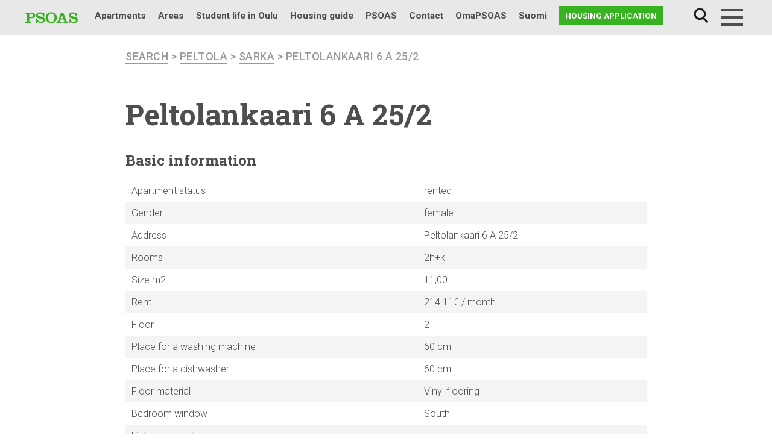

--- FILE ---
content_type: text/html; charset=UTF-8
request_url: https://www.psoas.fi/en/apartment/peltolankaari-6-a-25-2/
body_size: 11729
content:
<!doctype html>
<html lang="en-GB">
<head>
	<meta charset="UTF-8">
	<meta name="viewport" content="width=device-width, initial-scale=1">
  <link rel="profile" href="http://gmpg.org/xfn/11">
	<link rel="stylesheet" href="https://stackpath.bootstrapcdn.com/bootstrap/4.2.1/css/bootstrap.min.css" integrity="sha384-GJzZqFGwb1QTTN6wy59ffF1BuGJpLSa9DkKMp0DgiMDm4iYMj70gZWKYbI706tWS" crossorigin="anonymous">
	<!-- Google Tag Manager -->
	<script>(function(w,d,s,l,i){w[l]=w[l]||[];w[l].push({'gtm.start':
	new Date().getTime(),event:'gtm.js'});var f=d.getElementsByTagName(s)[0],
	j=d.createElement(s),dl=l!='dataLayer'?'&l='+l:'';j.async=true;j.src=
	'https://www.googletagmanager.com/gtm.js?id='+i+dl;f.parentNode.insertBefore(j,f);
	})(window,document,'script','dataLayer','GTM-N8SD2RT');</script>
	<!-- End Google Tag Manager -->
	<!-- Facebook Pixel Code -->
	<script>
	  !function(f,b,e,v,n,t,s)
	  {if(f.fbq)return;n=f.fbq=function(){n.callMethod?
	  n.callMethod.apply(n,arguments):n.queue.push(arguments)};
	  if(!f._fbq)f._fbq=n;n.push=n;n.loaded=!0;n.version='2.0';
	  n.queue=[];t=b.createElement(e);t.async=!0;
	  t.src=v;s=b.getElementsByTagName(e)[0];
	  s.parentNode.insertBefore(t,s)}(window, document,'script',
	  'https://connect.facebook.net/en_US/fbevents.js');
	  fbq('init', '858505798173327');
	  fbq('track', 'PageView');
	</script>
	<noscript>
	  <img height="1" width="1" style="display:none"
	       src="https://www.facebook.com/tr?id=858505798173327&ev=PageView&noscript=1"/>
	</noscript>
	<!-- End Facebook Pixel Code -->
  <title>Peltolankaari 6 A 25/2 | PSOAS</title>
<link rel="alternate" href="https://www.psoas.fi/huoneisto/peltolankaari-6-a-25-2/" hreflang="fi" />
<link rel="alternate" href="https://www.psoas.fi/en/apartment/peltolankaari-6-a-25-2/" hreflang="en" />

<!-- The SEO Framework by Sybre Waaijer -->
<meta property="og:locale" content="en_GB" />
<meta property="og:type" content="website" />
<meta property="og:title" content="Peltolankaari 6 A 25/2 | PSOAS" />
<meta property="og:url" content="https://www.psoas.fi/en/apartment/peltolankaari-6-a-25-2/" />
<meta property="og:site_name" content="PSOAS" />
<meta name="twitter:card" content="summary_large_image" />
<meta name="twitter:title" content="Peltolankaari 6 A 25/2 | PSOAS" />
<link rel="canonical" href="https://www.psoas.fi/en/apartment/peltolankaari-6-a-25-2/" />
<script type="application/ld+json">{"@context":"https://schema.org","@type":"BreadcrumbList","itemListElement":[{"@type":"ListItem","position":1,"item":{"@id":"https://www.psoas.fi/en/","name":"Student housing in Oulu | PSOAS"}},{"@type":"ListItem","position":2,"item":{"@id":"https://www.psoas.fi/en/apartment/peltolankaari-6-a-25-2/","name":"Peltolankaari 6 A 25/2"}}]}</script>
<!-- / The SEO Framework by Sybre Waaijer | 3.18ms meta | 0.44ms boot -->

<link rel='dns-prefetch' href='//maps.googleapis.com' />
<link rel='dns-prefetch' href='//fonts.googleapis.com' />
<link rel="alternate" type="application/rss+xml" title="PSOAS &raquo; Feed" href="https://www.psoas.fi/en/feed/" />
<link rel="alternate" type="application/rss+xml" title="PSOAS &raquo; Comments Feed" href="https://www.psoas.fi/en/comments/feed/" />
<link rel='stylesheet' id='wp-block-library-css'  href='https://www.psoas.fi/wp-includes/css/dist/block-library/style.min.css?ver=6.0.11' type='text/css' media='all' />
<style id='wp-block-library-theme-inline-css' type='text/css'>
.wp-block-audio figcaption{color:#555;font-size:13px;text-align:center}.is-dark-theme .wp-block-audio figcaption{color:hsla(0,0%,100%,.65)}.wp-block-code{border:1px solid #ccc;border-radius:4px;font-family:Menlo,Consolas,monaco,monospace;padding:.8em 1em}.wp-block-embed figcaption{color:#555;font-size:13px;text-align:center}.is-dark-theme .wp-block-embed figcaption{color:hsla(0,0%,100%,.65)}.blocks-gallery-caption{color:#555;font-size:13px;text-align:center}.is-dark-theme .blocks-gallery-caption{color:hsla(0,0%,100%,.65)}.wp-block-image figcaption{color:#555;font-size:13px;text-align:center}.is-dark-theme .wp-block-image figcaption{color:hsla(0,0%,100%,.65)}.wp-block-pullquote{border-top:4px solid;border-bottom:4px solid;margin-bottom:1.75em;color:currentColor}.wp-block-pullquote__citation,.wp-block-pullquote cite,.wp-block-pullquote footer{color:currentColor;text-transform:uppercase;font-size:.8125em;font-style:normal}.wp-block-quote{border-left:.25em solid;margin:0 0 1.75em;padding-left:1em}.wp-block-quote cite,.wp-block-quote footer{color:currentColor;font-size:.8125em;position:relative;font-style:normal}.wp-block-quote.has-text-align-right{border-left:none;border-right:.25em solid;padding-left:0;padding-right:1em}.wp-block-quote.has-text-align-center{border:none;padding-left:0}.wp-block-quote.is-large,.wp-block-quote.is-style-large,.wp-block-quote.is-style-plain{border:none}.wp-block-search .wp-block-search__label{font-weight:700}:where(.wp-block-group.has-background){padding:1.25em 2.375em}.wp-block-separator.has-css-opacity{opacity:.4}.wp-block-separator{border:none;border-bottom:2px solid;margin-left:auto;margin-right:auto}.wp-block-separator.has-alpha-channel-opacity{opacity:1}.wp-block-separator:not(.is-style-wide):not(.is-style-dots){width:100px}.wp-block-separator.has-background:not(.is-style-dots){border-bottom:none;height:1px}.wp-block-separator.has-background:not(.is-style-wide):not(.is-style-dots){height:2px}.wp-block-table thead{border-bottom:3px solid}.wp-block-table tfoot{border-top:3px solid}.wp-block-table td,.wp-block-table th{padding:.5em;border:1px solid;word-break:normal}.wp-block-table figcaption{color:#555;font-size:13px;text-align:center}.is-dark-theme .wp-block-table figcaption{color:hsla(0,0%,100%,.65)}.wp-block-video figcaption{color:#555;font-size:13px;text-align:center}.is-dark-theme .wp-block-video figcaption{color:hsla(0,0%,100%,.65)}.wp-block-template-part.has-background{padding:1.25em 2.375em;margin-top:0;margin-bottom:0}
</style>
<style id='global-styles-inline-css' type='text/css'>
body{--wp--preset--color--black: #000000;--wp--preset--color--cyan-bluish-gray: #abb8c3;--wp--preset--color--white: #ffffff;--wp--preset--color--pale-pink: #f78da7;--wp--preset--color--vivid-red: #cf2e2e;--wp--preset--color--luminous-vivid-orange: #ff6900;--wp--preset--color--luminous-vivid-amber: #fcb900;--wp--preset--color--light-green-cyan: #7bdcb5;--wp--preset--color--vivid-green-cyan: #00d084;--wp--preset--color--pale-cyan-blue: #8ed1fc;--wp--preset--color--vivid-cyan-blue: #0693e3;--wp--preset--color--vivid-purple: #9b51e0;--wp--preset--gradient--vivid-cyan-blue-to-vivid-purple: linear-gradient(135deg,rgba(6,147,227,1) 0%,rgb(155,81,224) 100%);--wp--preset--gradient--light-green-cyan-to-vivid-green-cyan: linear-gradient(135deg,rgb(122,220,180) 0%,rgb(0,208,130) 100%);--wp--preset--gradient--luminous-vivid-amber-to-luminous-vivid-orange: linear-gradient(135deg,rgba(252,185,0,1) 0%,rgba(255,105,0,1) 100%);--wp--preset--gradient--luminous-vivid-orange-to-vivid-red: linear-gradient(135deg,rgba(255,105,0,1) 0%,rgb(207,46,46) 100%);--wp--preset--gradient--very-light-gray-to-cyan-bluish-gray: linear-gradient(135deg,rgb(238,238,238) 0%,rgb(169,184,195) 100%);--wp--preset--gradient--cool-to-warm-spectrum: linear-gradient(135deg,rgb(74,234,220) 0%,rgb(151,120,209) 20%,rgb(207,42,186) 40%,rgb(238,44,130) 60%,rgb(251,105,98) 80%,rgb(254,248,76) 100%);--wp--preset--gradient--blush-light-purple: linear-gradient(135deg,rgb(255,206,236) 0%,rgb(152,150,240) 100%);--wp--preset--gradient--blush-bordeaux: linear-gradient(135deg,rgb(254,205,165) 0%,rgb(254,45,45) 50%,rgb(107,0,62) 100%);--wp--preset--gradient--luminous-dusk: linear-gradient(135deg,rgb(255,203,112) 0%,rgb(199,81,192) 50%,rgb(65,88,208) 100%);--wp--preset--gradient--pale-ocean: linear-gradient(135deg,rgb(255,245,203) 0%,rgb(182,227,212) 50%,rgb(51,167,181) 100%);--wp--preset--gradient--electric-grass: linear-gradient(135deg,rgb(202,248,128) 0%,rgb(113,206,126) 100%);--wp--preset--gradient--midnight: linear-gradient(135deg,rgb(2,3,129) 0%,rgb(40,116,252) 100%);--wp--preset--duotone--dark-grayscale: url('#wp-duotone-dark-grayscale');--wp--preset--duotone--grayscale: url('#wp-duotone-grayscale');--wp--preset--duotone--purple-yellow: url('#wp-duotone-purple-yellow');--wp--preset--duotone--blue-red: url('#wp-duotone-blue-red');--wp--preset--duotone--midnight: url('#wp-duotone-midnight');--wp--preset--duotone--magenta-yellow: url('#wp-duotone-magenta-yellow');--wp--preset--duotone--purple-green: url('#wp-duotone-purple-green');--wp--preset--duotone--blue-orange: url('#wp-duotone-blue-orange');--wp--preset--font-size--small: 13px;--wp--preset--font-size--medium: 20px;--wp--preset--font-size--large: 36px;--wp--preset--font-size--x-large: 42px;--wp--preset--font-size--normal: 16px;}.has-black-color{color: var(--wp--preset--color--black) !important;}.has-cyan-bluish-gray-color{color: var(--wp--preset--color--cyan-bluish-gray) !important;}.has-white-color{color: var(--wp--preset--color--white) !important;}.has-pale-pink-color{color: var(--wp--preset--color--pale-pink) !important;}.has-vivid-red-color{color: var(--wp--preset--color--vivid-red) !important;}.has-luminous-vivid-orange-color{color: var(--wp--preset--color--luminous-vivid-orange) !important;}.has-luminous-vivid-amber-color{color: var(--wp--preset--color--luminous-vivid-amber) !important;}.has-light-green-cyan-color{color: var(--wp--preset--color--light-green-cyan) !important;}.has-vivid-green-cyan-color{color: var(--wp--preset--color--vivid-green-cyan) !important;}.has-pale-cyan-blue-color{color: var(--wp--preset--color--pale-cyan-blue) !important;}.has-vivid-cyan-blue-color{color: var(--wp--preset--color--vivid-cyan-blue) !important;}.has-vivid-purple-color{color: var(--wp--preset--color--vivid-purple) !important;}.has-black-background-color{background-color: var(--wp--preset--color--black) !important;}.has-cyan-bluish-gray-background-color{background-color: var(--wp--preset--color--cyan-bluish-gray) !important;}.has-white-background-color{background-color: var(--wp--preset--color--white) !important;}.has-pale-pink-background-color{background-color: var(--wp--preset--color--pale-pink) !important;}.has-vivid-red-background-color{background-color: var(--wp--preset--color--vivid-red) !important;}.has-luminous-vivid-orange-background-color{background-color: var(--wp--preset--color--luminous-vivid-orange) !important;}.has-luminous-vivid-amber-background-color{background-color: var(--wp--preset--color--luminous-vivid-amber) !important;}.has-light-green-cyan-background-color{background-color: var(--wp--preset--color--light-green-cyan) !important;}.has-vivid-green-cyan-background-color{background-color: var(--wp--preset--color--vivid-green-cyan) !important;}.has-pale-cyan-blue-background-color{background-color: var(--wp--preset--color--pale-cyan-blue) !important;}.has-vivid-cyan-blue-background-color{background-color: var(--wp--preset--color--vivid-cyan-blue) !important;}.has-vivid-purple-background-color{background-color: var(--wp--preset--color--vivid-purple) !important;}.has-black-border-color{border-color: var(--wp--preset--color--black) !important;}.has-cyan-bluish-gray-border-color{border-color: var(--wp--preset--color--cyan-bluish-gray) !important;}.has-white-border-color{border-color: var(--wp--preset--color--white) !important;}.has-pale-pink-border-color{border-color: var(--wp--preset--color--pale-pink) !important;}.has-vivid-red-border-color{border-color: var(--wp--preset--color--vivid-red) !important;}.has-luminous-vivid-orange-border-color{border-color: var(--wp--preset--color--luminous-vivid-orange) !important;}.has-luminous-vivid-amber-border-color{border-color: var(--wp--preset--color--luminous-vivid-amber) !important;}.has-light-green-cyan-border-color{border-color: var(--wp--preset--color--light-green-cyan) !important;}.has-vivid-green-cyan-border-color{border-color: var(--wp--preset--color--vivid-green-cyan) !important;}.has-pale-cyan-blue-border-color{border-color: var(--wp--preset--color--pale-cyan-blue) !important;}.has-vivid-cyan-blue-border-color{border-color: var(--wp--preset--color--vivid-cyan-blue) !important;}.has-vivid-purple-border-color{border-color: var(--wp--preset--color--vivid-purple) !important;}.has-vivid-cyan-blue-to-vivid-purple-gradient-background{background: var(--wp--preset--gradient--vivid-cyan-blue-to-vivid-purple) !important;}.has-light-green-cyan-to-vivid-green-cyan-gradient-background{background: var(--wp--preset--gradient--light-green-cyan-to-vivid-green-cyan) !important;}.has-luminous-vivid-amber-to-luminous-vivid-orange-gradient-background{background: var(--wp--preset--gradient--luminous-vivid-amber-to-luminous-vivid-orange) !important;}.has-luminous-vivid-orange-to-vivid-red-gradient-background{background: var(--wp--preset--gradient--luminous-vivid-orange-to-vivid-red) !important;}.has-very-light-gray-to-cyan-bluish-gray-gradient-background{background: var(--wp--preset--gradient--very-light-gray-to-cyan-bluish-gray) !important;}.has-cool-to-warm-spectrum-gradient-background{background: var(--wp--preset--gradient--cool-to-warm-spectrum) !important;}.has-blush-light-purple-gradient-background{background: var(--wp--preset--gradient--blush-light-purple) !important;}.has-blush-bordeaux-gradient-background{background: var(--wp--preset--gradient--blush-bordeaux) !important;}.has-luminous-dusk-gradient-background{background: var(--wp--preset--gradient--luminous-dusk) !important;}.has-pale-ocean-gradient-background{background: var(--wp--preset--gradient--pale-ocean) !important;}.has-electric-grass-gradient-background{background: var(--wp--preset--gradient--electric-grass) !important;}.has-midnight-gradient-background{background: var(--wp--preset--gradient--midnight) !important;}.has-small-font-size{font-size: var(--wp--preset--font-size--small) !important;}.has-medium-font-size{font-size: var(--wp--preset--font-size--medium) !important;}.has-large-font-size{font-size: var(--wp--preset--font-size--large) !important;}.has-x-large-font-size{font-size: var(--wp--preset--font-size--x-large) !important;}
</style>
<link rel='stylesheet' id='pb-accordion-blocks-style-css'  href='https://www.psoas.fi/wp-content/plugins/accordion-blocks/build/index.css?ver=1.5.0' type='text/css' media='all' />
<link rel='stylesheet' id='recycling-points-style-css'  href='https://www.psoas.fi/wp-content/plugins/psoas-recycling-scoreboard/assets/css/psoas-recycling-scoreboard.css?ver=1.0.0' type='text/css' media='all' />
<link rel='stylesheet' id='testimonial-styles-css'  href='https://www.psoas.fi/wp-content/plugins/psoas-testimonials/testimonial-styles.css?ver=6.0.11' type='text/css' media='all' />
<link rel='stylesheet' id='responsive-lightbox-nivo_lightbox-css-css'  href='https://www.psoas.fi/wp-content/plugins/responsive-lightbox-lite/assets/nivo-lightbox/nivo-lightbox.css?ver=6.0.11' type='text/css' media='all' />
<link rel='stylesheet' id='responsive-lightbox-nivo_lightbox-css-d-css'  href='https://www.psoas.fi/wp-content/plugins/responsive-lightbox-lite/assets/nivo-lightbox/themes/default/default.css?ver=6.0.11' type='text/css' media='all' />
<link rel='stylesheet' id='vuokraovi-xml-css'  href='https://www.psoas.fi/wp-content/plugins/vuokraovi-xml/public/css/vuokraovi-xml-public.css?ver=1.0.0' type='text/css' media='all' />
<link rel='stylesheet' id='wp-polls-css'  href='https://www.psoas.fi/wp-content/plugins/wp-polls/polls-css.css?ver=2.77.0' type='text/css' media='all' />
<style id='wp-polls-inline-css' type='text/css'>
.wp-polls .pollbar {
	margin: 1px;
	font-size: 6px;
	line-height: 8px;
	height: 8px;
	background-image: url('https://www.psoas.fi/wp-content/plugins/wp-polls/images/default/pollbg.gif');
	border: 1px solid #c8c8c8;
}

</style>
<link rel='stylesheet' id='wpex-font-awesome-5-css'  href='https://www.psoas.fi/wp-content/plugins/wp-timelines/css/font-awesome-5/css/all.min.css?ver=6.0.11' type='text/css' media='all' />
<link rel='stylesheet' id='wpex-font-awesome-shims-css'  href='https://www.psoas.fi/wp-content/plugins/wp-timelines/css/font-awesome-5/css/v4-shims.min.css?ver=6.0.11' type='text/css' media='all' />
<link rel='stylesheet' id='wpex-google-fonts-css'  href='//fonts.googleapis.com/css?family=Source+Sans+Pro&#038;ver=1.0.0' type='text/css' media='all' />
<link rel='stylesheet' id='wpex-ex_s_lick-css'  href='https://www.psoas.fi/wp-content/plugins/wp-timelines/js/ex_s_lick/ex_s_lick.css?ver=6.0.11' type='text/css' media='all' />
<link rel='stylesheet' id='wpex-ex_s_lick-theme-css'  href='https://www.psoas.fi/wp-content/plugins/wp-timelines/js/ex_s_lick/ex_s_lick-theme.css?ver=6.0.11' type='text/css' media='all' />
<link rel='stylesheet' id='wpex-timeline-animate-css'  href='https://www.psoas.fi/wp-content/plugins/wp-timelines/css/animate.css?ver=6.0.11' type='text/css' media='all' />
<link rel='stylesheet' id='wpex-timeline-css-css'  href='https://www.psoas.fi/wp-content/plugins/wp-timelines/css/style.css?ver=6.0.11' type='text/css' media='all' />
<link rel='stylesheet' id='wpex-timeline-sidebyside-css'  href='https://www.psoas.fi/wp-content/plugins/wp-timelines/css/style-sidebyside.css?ver=6.0.11' type='text/css' media='all' />
<link rel='stylesheet' id='wpex-horiz-css-css'  href='https://www.psoas.fi/wp-content/plugins/wp-timelines/css/horiz-style.css?ver=3.2' type='text/css' media='all' />
<link rel='stylesheet' id='wpex-timeline-dark-css-css'  href='https://www.psoas.fi/wp-content/plugins/wp-timelines/css/dark.css?ver=6.0.11' type='text/css' media='all' />
<style id='wpex-timeline-dark-css-inline-css' type='text/css'>
	.wpextl-loadicon,
    .wpextl-loadicon::before,
	.wpextl-loadicon::after{ border-left-color:#0db14b}
    .wpex-filter > .fa,
    .wpex-endlabel.wpex-loadmore span, .wpex-tltitle.wpex-loadmore span, .wpex-loadmore .loadmore-timeline,
    .wpex-timeline-list.show-icon .wpex-timeline > li:after, .wpex-timeline-list.show-icon .wpex-timeline > li:first-child:before,
    .wpex-timeline-list.show-icon .wpex-timeline.style-center > li .wpex-content-left .wpex-leftdate,
    .wpex-timeline-list.show-icon li .wpex-timeline-icon .fa,
    .wpex .timeline-details .wptl-readmore > a:hover,
    .wpex-spinner > div,
    .wpex.horizontal-timeline .ex_s_lick-prev:hover, .wpex.horizontal-timeline .ex_s_lick-next:hover,
    .wpex.horizontal-timeline .horizontal-content .ex_s_lick-next:hover,
    .wpex.horizontal-timeline .horizontal-content .ex_s_lick-prev:hover,
    .wpex.horizontal-timeline .horizontal-nav li.ex_s_lick-current span.tl-point:before,
    .wpex.horizontal-timeline.tl-hozsteps .horizontal-nav li.ex_s_lick-current span.tl-point i,
    .timeline-navigation a.btn,
    .timeline-navigation div > a,
    .wpex.horizontal-timeline.ex-multi-item .horizontal-nav li .wpex_point:before,
    .wpex.horizontal-timeline.ex-multi-item .horizontal-nav li.ex_s_lick-current .wpex_point:before,
    .wpex.wpex-horizontal-3.ex-multi-item .horizontal-nav  h2 a,
    .wpex-timeline-list:not(.show-icon) .wptl-feature-name span,
    .wpex.horizontal-timeline.ex-multi-item:not(.wpex-horizontal-4) .horizontal-nav li span.wpex_point,
    .wpex.horizontal-timeline.ex-multi-item:not(.wpex-horizontal-4) .horizontal-nav li span.wpex_point,
    .show-wide_img .wpex-timeline > li .wpex-timeline-time span.tll-date,
    .wpex-timeline-list.show-bg.left-tl li .wpex-timeline-label .wpex-content-left .wpex-leftdate,
    .wpex-timeline-list.show-simple:not(.show-simple-bod) ul li .wpex-timeline-time .tll-date,
    .show-box-color .tlb-time,
    .sidebyside-tl.show-classic span.tll-date,
    .wptl-back-to-list a,
    .wpex-timeline > li .wpex-timeline-icon .fa{ background:#0db14b}
    .wpex-timeline-list.show-icon li .wpex-timeline-icon .fa:before,
    .wpex-filter span.active,
    .wpex-timeline-list.show-simple.show-simple-bod ul li .wpex-timeline-time .tll-date,
    .wpex-timeline-list.show-simple .wptl-readmore-center a,
    .wpex.horizontal-timeline .ex_s_lick-prev, .wpex.horizontal-timeline .ex_s_lick-next,
    .wpex.horizontal-timeline.tl-hozsteps .horizontal-nav li.prev_item:not(.ex_s_lick-current) span.tl-point i,
    .wpex.horizontal-timeline.ex-multi-item .horizontal-nav li span.wpex_point i,
    .wpex-timeline-list.show-clean .wpex-timeline > li .wpex-timeline-label h2,
    .wpex-timeline-list.show-simple li .wpex-timeline-icon .fa:not(.no-icon):before,
    .wpex.horizontal-timeline .extl-hoz-sbs .horizontal-nav li span.tl-point i,
    .show-wide_img.left-tl .wpex-timeline > li .wpex-timeline-icon .fa:not(.no-icon):not(.icon-img):before,
    .wpex-timeline > li .wpex-timeline-time span:last-child{ color:#0db14b}
    .wpex .timeline-details .wptl-readmore > a,
    .wpex.horizontal-timeline .ex_s_lick-prev:hover, .wpex.horizontal-timeline .ex_s_lick-next:hover,
    .wpex.horizontal-timeline .horizontal-content .ex_s_lick-next:hover,
    .wpex.horizontal-timeline .horizontal-content .ex_s_lick-prev:hover,
    .wpex.horizontal-timeline .horizontal-nav li.ex_s_lick-current span.tl-point:before,
    .wpex.horizontal-timeline .ex_s_lick-prev, .wpex.horizontal-timeline .ex_s_lick-next,
    .wpex.horizontal-timeline .timeline-pos-select,
    .wpex.horizontal-timeline .horizontal-nav li.prev_item span.tl-point:before,
    .wpex.horizontal-timeline.tl-hozsteps .horizontal-nav li.ex_s_lick-current span.tl-point i,
    .wpex.horizontal-timeline.tl-hozsteps .timeline-hr, .wpex.horizontal-timeline.tl-hozsteps .timeline-pos-select,
    .wpex.horizontal-timeline.tl-hozsteps .horizontal-nav li.prev_item span.tl-point i,
    .wpex-timeline-list.left-tl.show-icon .wptl-feature-name,
    .wpex-timeline-list.show-icon .wptl-feature-name span,
    .wpex.horizontal-timeline.ex-multi-item .horizontal-nav li span.wpex_point i,
    .wpex.horizontal-timeline.ex-multi-item.wpex-horizontal-4 .wpextt_templates .wptl-readmore a,
    .wpex-timeline-list.show-box-color .style-center > li:nth-child(odd) .wpex-timeline-label,
	.wpex-timeline-list.show-box-color .style-center > li .wpex-timeline-label,
	.wpex-timeline-list.show-box-color .style-center > li:nth-child(odd) .wpex-timeline-icon .fa:after,
    .extl-lb .gslide-description.description-right h3.lb-title:after,
    .wpex.horizontal-timeline.ex-multi-item .extl-hoz-sbs.style-7 .extl-sbd-details,
	.wpex-timeline-list.show-box-color li .wpex-timeline-icon i:after,
    .wpex.horizontal-timeline .extl-hoz-sbs .horizontal-nav li span.tl-point i,
    .wpex.wpex-horizontal-3.ex-multi-item .horizontal-nav .wpextt_templates .wptl-readmore a{border-color: #0db14b;}
    .wpex-timeline > li .wpex-timeline-label:before,
    .show-wide_img .wpex-timeline > li .wpex-timeline-time span.tll-date:before, 
    .wpex-timeline > li .wpex-timeline-label:before,
    .wpex-timeline-list.show-wide_img.left-tl .wpex-timeline > li .wpex-timeline-time span.tll-date:before,
    .wpex-timeline-list.show-icon.show-bg .wpex-timeline > li .wpex-timeline-label:after,
    .wpex-timeline-list.show-icon .wpex-timeline.style-center > li .wpex-timeline-label:after
    {border-right-color: #0db14b;}
    .wpex-filter span,
    .wpex-timeline > li .wpex-timeline-label{border-left-color: #0db14b;}
    .wpex-timeline-list.show-wide_img .wpex-timeline > li .timeline-details,
    .wpex.horizontal-timeline.ex-multi-item:not(.wpex-horizontal-4) .horizontal-nav li span.wpex_point:after{border-top-color: #0db14b;}
    .wpex.wpex-horizontal-3.ex-multi-item .wpex-timeline-label .timeline-details:after{border-bottom-color: #0db14b;}
    @media (min-width: 768px){
        .wpex-timeline.style-center > li:nth-child(odd) .wpex-timeline-label{border-right-color: #0db14b;}
        .show-wide_img .wpex-timeline > li:nth-child(even) .wpex-timeline-time span.tll-date:before,
        .wpex-timeline.style-center > li:nth-child(odd) .wpex-timeline-label:before,
        .wpex-timeline-list.show-icon .style-center > li:nth-child(odd) .wpex-timeline-label:after{border-left-color: #0db14b;}
    }
	.tlct-shortdes h2 a {
	pointer-events: none;
}
</style>
<link rel='stylesheet' id='search-filter-plugin-styles-css'  href='https://www.psoas.fi/wp-content/plugins/search-filter-pro/public/assets/css/search-filter.min.css?ver=2.5.1' type='text/css' media='all' />
<link rel='stylesheet' id='styles-css'  href='https://www.psoas.fi/wp-content/themes/psoas18/css/global.css?ver=1759299762' type='text/css' media='all' />
<script type='text/javascript' src='https://www.psoas.fi/wp-includes/js/jquery/jquery.min.js?ver=3.6.0' id='jquery-core-js'></script>
<script type='text/javascript' src='https://www.psoas.fi/wp-includes/js/jquery/jquery-migrate.min.js?ver=3.3.2' id='jquery-migrate-js'></script>
<script type='text/javascript' src='https://www.psoas.fi/wp-content/plugins/responsive-lightbox-lite/assets/nivo-lightbox/nivo-lightbox.min.js?ver=6.0.11' id='responsive-lightbox-nivo_lightbox-js'></script>
<script type='text/javascript' id='responsive-lightbox-lite-script-js-extra'>
/* <![CDATA[ */
var rllArgs = {"script":"nivo_lightbox","selector":"lightbox","custom_events":""};
/* ]]> */
</script>
<script type='text/javascript' src='https://www.psoas.fi/wp-content/plugins/responsive-lightbox-lite/assets/inc/script.js?ver=6.0.11' id='responsive-lightbox-lite-script-js'></script>
<script type='text/javascript' src='https://www.psoas.fi/wp-content/plugins/vuokraovi-xml/public/js/vuokraovi-xml-public.js?ver=1.0.0' id='vuokraovi-xml-js'></script>
<script type='text/javascript' id='search-filter-plugin-build-js-extra'>
/* <![CDATA[ */
var SF_LDATA = {"ajax_url":"https:\/\/www.psoas.fi\/wp-admin\/admin-ajax.php","home_url":"https:\/\/www.psoas.fi\/"};
/* ]]> */
</script>
<script type='text/javascript' src='https://www.psoas.fi/wp-content/plugins/search-filter-pro/public/assets/js/search-filter-build.min.js?ver=2.5.1' id='search-filter-plugin-build-js'></script>
<script type='text/javascript' src='https://www.psoas.fi/wp-content/plugins/search-filter-pro/public/assets/js/chosen.jquery.min.js?ver=2.5.1' id='search-filter-plugin-chosen-js'></script>
<script type='text/javascript' src='https://www.psoas.fi/wp-content/themes/psoas18/js/psoas_megamenu.js?ver=6.0.11' id='psoas_megamenu-js'></script>
<script type='text/javascript' id='psoas_huoneistohaku-js-extra'>
/* <![CDATA[ */
var psoas_huoneistohaku_settings = {"ajax_url":"https:\/\/www.psoas.fi\/wp-admin\/admin-ajax.php"};
/* ]]> */
</script>
<script type='text/javascript' src='https://www.psoas.fi/wp-content/themes/psoas18/js/psoas_huoneistohaku.js?ver=6.0.11' id='psoas_huoneistohaku-js'></script>
<link rel="https://api.w.org/" href="https://www.psoas.fi/wp-json/" /><link rel="EditURI" type="application/rsd+xml" title="RSD" href="https://www.psoas.fi/xmlrpc.php?rsd" />
<link rel="wlwmanifest" type="application/wlwmanifest+xml" href="https://www.psoas.fi/wp-includes/wlwmanifest.xml" /> 
<link rel="alternate" type="application/json+oembed" href="https://www.psoas.fi/wp-json/oembed/1.0/embed?url=https%3A%2F%2Fwww.psoas.fi%2Fen%2Fapartment%2Fpeltolankaari-6-a-25-2%2F" />
<link rel="alternate" type="text/xml+oembed" href="https://www.psoas.fi/wp-json/oembed/1.0/embed?url=https%3A%2F%2Fwww.psoas.fi%2Fen%2Fapartment%2Fpeltolankaari-6-a-25-2%2F&#038;format=xml" />
	<style>
	fi, en {
		display:none;
		margin:0;
		padding:0;
		border:0; 
	}
	html[lang="fi"] fi {
		display: inline;
	}
	html[lang="en-GB"] en,
	html[lang="en-US"] en,
	html[lang="en"] en {
		display: inline;
	}
	</style>
	<script>
	( function( $ ) {
		$(function() {
			var lang = '';
			$("fi, en").each(function(){
				lang = this['nodeName'].toLowerCase();
				$(this).attr("lang", lang);
			});

			var optioncontent, newstr, content;
			var locale = typeof langjs !== 'undefined' ? langjs['pll_locale'] : 'fi';
			
			var regex = new RegExp('\<' + locale +'.*?>(.*?)<\/'+ locale +'>+');
			$("select option").each(function(){
				optioncontent = $(this).text();
				newstr = optioncontent.match(regex);
				if (newstr === null){return};
				content = newstr[0].replace(/<\/?[^>]+(>|$)/g, "");
				$(this).text(content);
			});
		});
	})( jQuery );
	</script>
	<link rel="icon" href="https://www.psoas.fi/wp-content/uploads/2019/01/cropped-psoas-favicon-150x150.png" sizes="32x32" />
<link rel="icon" href="https://www.psoas.fi/wp-content/uploads/2019/01/cropped-psoas-favicon-300x300.png" sizes="192x192" />
<link rel="apple-touch-icon" href="https://www.psoas.fi/wp-content/uploads/2019/01/cropped-psoas-favicon-300x300.png" />
<meta name="msapplication-TileImage" content="https://www.psoas.fi/wp-content/uploads/2019/01/cropped-psoas-favicon-300x300.png" />
		<style type="text/css" id="wp-custom-css">
			body.page-id-47296, body.page-id-58260 {
	background-color: #f2f2f2;
}

body.page-id-47296 .page-content, body.page-id-58260 .page-content {
	max-width: 1000px !important;
}
.wpex-timeline-label {
	border: 0 !important;
	box-shadow: none !important;
}
.timeline-details .img-left {
	width: 100% !important;
	margin-bottom: 20px !important;
}
.tlday {
	float: none !important;
	font-size: 50px !important;
	font-family: "Roboto Slab", serif !important;
}
.wpex-leftdate div {
	display: none !important;
}
.wpex-leftdate {
	text-align: center !important;
}


.wpex-timeline-list.show-icon .wpex-timeline > li:after, .wpex-timeline-list.show-icon .wpex-timeline > li:first-child:before {
	background-color: #0DB14B !important;
}
.tlct-shortdes h2 a {
	font-family: "Roboto Slab", serif !important;
    font-size: 1.5rem !important;
	text-transform: none;
	font-weight: bold !important;
	color: #0DB14B !important;
}
.tlct-shortdes p {
	font-family: "Roboto", sans-serif !important;
	margin-bottom: 10px !important;
}
@media (min-width:782px) {
.wp-block-columns {
flex-wrap: wrap!important;
}
}

.page-id-4000 h1.entry-title {
  display: none !important;
}

.page-id-10706 h1.entry-title {
  display: none !important;
}

/* Vastuullisuus */

body.page-template-page-vastuullisuus .page-header {
	 display: none;
}
 body.page-template-page-vastuullisuus.page-child .banner {
	 height: auto;
}
 body.page-template-page-vastuullisuus .banner {
	 height: 100vh;
}
 @media (max-width: 991px) {
	 body.page-template-page-vastuullisuus .banner {
		 height: auto;
	}
}
 body.page-template-page-vastuullisuus .banner__image {
	 height: 100%;
	 padding: 150px 0 100px 0;
}
 body.page-template-page-vastuullisuus .banner__image.has-content::before {
	 background: none;
}
 body.page-template-page-vastuullisuus .banner__otsikko {
	 text-align: center;
	 max-width: 940px;
}
 body.page-template-page-vastuullisuus .banner__otsikko__yla {
	 font-size: 3rem;
	 margin-bottom: 2rem;
}
 body.page-template-page-vastuullisuus .banner__otsikko__ala {
	 font-size: 1rem;
	 font-family: 'Roboto', sans-serif;
}
 body.page-template-page-vastuullisuus .banner__ankkurit {
	 display: flex;
	 gap: 1rem;
	 margin-top: 2rem;
	 justify-content: center;
	 flex-wrap: wrap;
}
 body.page-template-page-vastuullisuus .banner__ankkurit a {
	 background: 0 0;
	 border-radius: 0;
	 padding: 8px 15px 6px;
	 border: solid 1px currentColor;
	 text-transform: uppercase;
	 font-weight: 400;
	 font-size: 1rem;
	 letter-spacing: 0.5px;
	 text-wrap: nowrap;
	 width: auto;
}
 body.page-template-page-vastuullisuus hr.wp-block-separator {
	 width: 100% !important;
	 height: 2px;
	 background: #0db14b;
	 margin: 5rem 0 !important;
}
 body.page-template-page-vastuullisuus .page-content {
	 max-width: 940px;
}
 body.page-template-page-vastuullisuus h2 {
	 margin: 0 0 1.5rem 0;
	 font-size: 2.25rem;
	 color: #0db14b;
	 scroll-margin-top: 5rem;
}
 body.page-template-page-vastuullisuus h4 {
	 margin: 0 0 1.5rem 0;
	 font-size: 1rem;
	 text-transform: uppercase;
	 letter-spacing: 0.05em;
	 font-weight: 900;
	 scroll-margin-top: 5rem;
}
 body.page-template-page-vastuullisuus p {
	 line-height: 1.5;
}
 body.page-template-page-vastuullisuus .has-medium-font-size {
	 font-size: 1.5rem;
	 font-family: 'Roboto', sans-serif;
	 line-height: 1.5;
}
 
		</style>
			<script src="https://www.psoas.fi/wp-content/themes/psoas18/js/jquery.matchHeight-min.js"></script>
	<link rel="stylesheet" href="https://www.psoas.fi/wp-content/themes/psoas18/css/styles.css" />
	<!-- Google tag (gtag.js) -->
	<script async src="https://www.googletagmanager.com/gtag/js?id=G-5R0V07B0RE"></script>
	<script>
		window.dataLayer = window.dataLayer || [];
		function gtag(){dataLayer.push(arguments);}
		gtag('js', new Date());

		gtag('config', 'G-5R0V07B0RE');
	</script>
</head>
<body class="huoneisto-template-default single single-huoneisto postid-12931 single-format-standard wp-custom-logo wp-embed-responsive">
	<!-- Google Tag Manager (noscript) -->
	<noscript><iframe src="https://www.googletagmanager.com/ns.html?id=GTM-N8SD2RT"
	height="0" width="0" style="display:none;visibility:hidden"></iframe></noscript>
	<!-- End Google Tag Manager (noscript) -->
<header id="site-header" class="site-header" role="banner">
	<button id="nav-toggle" style="display: none !important;"></button>
	<div class="site-header__container">
		<div id="logo">
			<a href="https://www.psoas.fi/en/" class="custom-logo-link" rel="home"><img src="https://www.psoas.fi/wp-content/uploads/2018/06/psoas_logo_vaaka_brand.svg" class="custom-logo" alt="PSOAS" /></a>		</div>

		<div class="menu main-navigation-wrapper" id="main-navigation-wrapper">
			<button id="megamenu-toggle-button-mobile" class="megamenu-toggle" type="button" aria-label="Menu">
				<svg xmlns="http://www.w3.org/2000/svg" viewBox="0 0 48 48" width="48" height="48"><g fill="#607d8b"><path d="M6 22h36v4H6zM6 10h36v4H6zM6 34h36v4H6z"/></g></svg>
			 	<span class="hamburger-box">
					<span class="hamburger-inner"></span>
				</span>
				<span id="nav-toggle-label" class="screen-reader-text" aria-label="Menu">Menu</span>
			</button>
			<button id="megamenu-toggle-button-desktop" class="megamenu-toggle" type="button" aria-label="Menu">
				<svg xmlns="http://www.w3.org/2000/svg" viewBox="0 0 48 48" width="48" height="48"><g fill="#607d8b"><path d="M6 22h36v4H6zM6 10h36v4H6zM6 34h36v4H6z"/></g></svg>
			 	<span class="hamburger-box">
					<span class="hamburger-inner"></span>
				</span>
				<span id="nav-toggle-label" class="screen-reader-text" aria-label="Menu">Menu</span>
			</button>

			<nav id="nav" class="nav-primary" role="navigation">
				<ul class="menu-items"><li id="menu-item-15166" class="menu-item menu-item-type-custom menu-item-object-custom menu-item-15166"><a href="/en/apartments">Apartments</a></li>
<li id="menu-item-10749" class="menu-item menu-item-type-post_type menu-item-object-page menu-item-10749"><a href="https://www.psoas.fi/en/areas/">Areas</a></li>
<li id="menu-item-87731" class="menu-item menu-item-type-post_type menu-item-object-page menu-item-has-children menu-item-87731"><a href="https://www.psoas.fi/en/50-years-of-student-life-in-oulu/">Student life in Oulu</a>
<ul class="sub-menu">
	<li id="menu-item-88621" class="menu-item menu-item-type-post_type menu-item-object-page menu-item-88621"><a href="https://www.psoas.fi/en/50-years-of-student-life-in-oulu/">Student life in Oulu</a></li>
	<li id="menu-item-45081" class="menu-item menu-item-type-post_type menu-item-object-page menu-item-45081"><a href="https://www.psoas.fi/en/tenant-committee/">Tenant Committee</a></li>
	<li id="menu-item-45082" class="menu-item menu-item-type-post_type menu-item-object-page menu-item-45082"><a href="https://www.psoas.fi/en/flat-exchange/">PSOAS Flat Exchange</a></li>
	<li id="menu-item-88618" class="menu-item menu-item-type-post_type menu-item-object-page menu-item-88618"><a href="https://www.psoas.fi/en/solumate-stories/">Solumate stories</a></li>
	<li id="menu-item-88619" class="menu-item menu-item-type-post_type menu-item-object-page menu-item-88619"><a href="https://www.psoas.fi/en/solumate/">Solumate-ing</a></li>
</ul>
</li>
<li id="menu-item-45085" class="menu-item menu-item-type-custom menu-item-object-custom menu-item-45085"><a href="https://www.psoas.fi/en/housing-guide/">Housing guide</a></li>
<li id="menu-item-15936" class="menu-item menu-item-type-post_type menu-item-object-page menu-item-has-children menu-item-15936"><a href="https://www.psoas.fi/en/general-information/">PSOAS</a>
<ul class="sub-menu">
	<li id="menu-item-10757" class="menu-item menu-item-type-post_type menu-item-object-page menu-item-10757"><a href="https://www.psoas.fi/en/general-information/">PSOAS: Affordable Student Living in Oulu</a></li>
	<li id="menu-item-10756" class="menu-item menu-item-type-post_type menu-item-object-page menu-item-10756"><a href="https://www.psoas.fi/en/general-information/the-values-of-psoas/">The Values of PSOAS</a></li>
	<li id="menu-item-140571" class="menu-item menu-item-type-post_type menu-item-object-page menu-item-140571"><a href="https://www.psoas.fi/en/responsibility/">Responsibility</a></li>
	<li id="menu-item-10751" class="menu-item menu-item-type-post_type menu-item-object-page menu-item-10751"><a href="https://www.psoas.fi/en/general-information/history-of-psoas/">History of PSOAS</a></li>
	<li id="menu-item-10754" class="menu-item menu-item-type-post_type menu-item-object-page menu-item-10754"><a href="https://www.psoas.fi/en/general-information/renovations/">Construction</a></li>
	<li id="menu-item-10755" class="menu-item menu-item-type-post_type menu-item-object-page menu-item-10755"><a href="https://www.psoas.fi/en/general-information/terms-of-use-and-data-protection/">Terms of use and data protection</a></li>
	<li id="menu-item-15858" class="menu-item menu-item-type-post_type menu-item-object-page menu-item-15858"><a href="https://www.psoas.fi/en/general-information/forms/">Forms</a></li>
</ul>
</li>
<li id="menu-item-15872" class="menu-item menu-item-type-post_type menu-item-object-page menu-item-15872"><a href="https://www.psoas.fi/en/contact/">Contact</a></li>
<li id="menu-item-16164" class="menu-item menu-item-type-custom menu-item-object-custom menu-item-16164"><a href="https://omapsoas.fi/login">OmaPSOAS</a></li>
<li id="menu-item-10785-fi" class="lang-item lang-item-309 lang-item-fi lang-item-first menu-item menu-item-type-custom menu-item-object-custom menu-item-10785-fi"><a href="https://www.psoas.fi/huoneisto/peltolankaari-6-a-25-2/" hreflang="fi" lang="fi">Suomi</a></li>
<li id="menu-item-64849" class="button menu-item menu-item-type-post_type menu-item-object-page menu-item-64849"><a href="https://www.psoas.fi/en/housing-application/">Housing application</a></li>
<li id="menu-item-10784" class="menu-search menu-item menu-item-type-custom menu-item-object-custom menu-item-10784"><a href="#search">Search</a></li>
</ul>			</nav>
		</div>
	</div>
	<div class="menu-search-bar hidden">
		<div class="menu-search-bar__container">
		<form role="search" method="get" class="search-form" action="https://www.psoas.fi/en/">
				<label>
					<span class="screen-reader-text">Search for:</span>
					<input type="search" class="search-field" placeholder="Search &hellip;" value="" name="s" />
				</label>
				<input type="submit" class="search-submit" value="Search" />
			</form>		</div>
	</div>
</header>
<div id="megamenu">
	<div class="toiminnot">
		<div class="napit">
							<a class="button" href="https://www.psoas.fi/en/housing-application/">Housing application</a>
					</div>
		<div class="kielet">
			<ul>	<li class="lang-item lang-item-309 lang-item-fi lang-item-first"><a  lang="fi" hreflang="fi" href="https://www.psoas.fi/huoneisto/peltolankaari-6-a-25-2/">Suomi</a></li>
	<li class="lang-item lang-item-323 lang-item-en current-lang"><a  lang="en-GB" hreflang="en-GB" href="https://www.psoas.fi/en/apartment/peltolankaari-6-a-25-2/">English</a></li>
</ul>
		</div>
					<form role="search" method="get" class="search-form" action="https://www.psoas.fi/en">
				<label>
					<span class="screen-reader-text">Search:</span>
					<input type="search" class="search-field" placeholder="Search …" value="" name="s">
				</label>
				<input type="submit" class="search-submit" value="Search">
			</form>
			</div>
	<div class="menu-main-menu-en-container"><ul id="menu-main-menu-en" class="menu"><li class="menu-item menu-item-type-custom menu-item-object-custom menu-item-15166"><a href="/en/apartments">Apartments</a></li>
<li class="menu-item menu-item-type-post_type menu-item-object-page menu-item-10749"><a href="https://www.psoas.fi/en/areas/">Areas</a></li>
<li class="menu-item menu-item-type-post_type menu-item-object-page menu-item-has-children menu-item-87731"><a href="https://www.psoas.fi/en/50-years-of-student-life-in-oulu/">Student life in Oulu</a>
<ul class="sub-menu">
	<li class="menu-item menu-item-type-post_type menu-item-object-page menu-item-88621"><a href="https://www.psoas.fi/en/50-years-of-student-life-in-oulu/">Student life in Oulu</a></li>
	<li class="menu-item menu-item-type-post_type menu-item-object-page menu-item-45081"><a href="https://www.psoas.fi/en/tenant-committee/">Tenant Committee</a></li>
	<li class="menu-item menu-item-type-post_type menu-item-object-page menu-item-45082"><a href="https://www.psoas.fi/en/flat-exchange/">PSOAS Flat Exchange</a></li>
	<li class="menu-item menu-item-type-post_type menu-item-object-page menu-item-88618"><a href="https://www.psoas.fi/en/solumate-stories/">Solumate stories</a></li>
	<li class="menu-item menu-item-type-post_type menu-item-object-page menu-item-88619"><a href="https://www.psoas.fi/en/solumate/">Solumate-ing</a></li>
</ul>
</li>
<li class="menu-item menu-item-type-custom menu-item-object-custom menu-item-45085"><a href="https://www.psoas.fi/en/housing-guide/">Housing guide</a></li>
<li class="menu-item menu-item-type-post_type menu-item-object-page menu-item-has-children menu-item-15936"><a href="https://www.psoas.fi/en/general-information/">PSOAS</a>
<ul class="sub-menu">
	<li class="menu-item menu-item-type-post_type menu-item-object-page menu-item-10757"><a href="https://www.psoas.fi/en/general-information/">PSOAS: Affordable Student Living in Oulu</a></li>
	<li class="menu-item menu-item-type-post_type menu-item-object-page menu-item-10756"><a href="https://www.psoas.fi/en/general-information/the-values-of-psoas/">The Values of PSOAS</a></li>
	<li class="menu-item menu-item-type-post_type menu-item-object-page menu-item-140571"><a href="https://www.psoas.fi/en/responsibility/">Responsibility</a></li>
	<li class="menu-item menu-item-type-post_type menu-item-object-page menu-item-10751"><a href="https://www.psoas.fi/en/general-information/history-of-psoas/">History of PSOAS</a></li>
	<li class="menu-item menu-item-type-post_type menu-item-object-page menu-item-10754"><a href="https://www.psoas.fi/en/general-information/renovations/">Construction</a></li>
	<li class="menu-item menu-item-type-post_type menu-item-object-page menu-item-10755"><a href="https://www.psoas.fi/en/general-information/terms-of-use-and-data-protection/">Terms of use and data protection</a></li>
	<li class="menu-item menu-item-type-post_type menu-item-object-page menu-item-15858"><a href="https://www.psoas.fi/en/general-information/forms/">Forms</a></li>
</ul>
</li>
<li class="menu-item menu-item-type-post_type menu-item-object-page menu-item-15872"><a href="https://www.psoas.fi/en/contact/">Contact</a></li>
<li class="menu-item menu-item-type-custom menu-item-object-custom menu-item-16164"><a href="https://omapsoas.fi/login">OmaPSOAS</a></li>
<li class="lang-item lang-item-309 lang-item-fi lang-item-first menu-item menu-item-type-custom menu-item-object-custom menu-item-10785-fi"><a href="https://www.psoas.fi/huoneisto/peltolankaari-6-a-25-2/" hreflang="fi" lang="fi">Suomi</a></li>
<li class="button menu-item menu-item-type-post_type menu-item-object-page menu-item-64849"><a href="https://www.psoas.fi/en/housing-application/">Housing application</a></li>
<li class="menu-search menu-item menu-item-type-custom menu-item-object-custom menu-item-10784"><a href="#search">Search</a></li>
</ul></div></div>
<div class="nobanner"></div>





   
   

<main id="main" class="site-main" role="main">

	<header class="page-header">

		<div class="breadcrumbs"><a href="https://www.psoas.fi/en/apartments/" class="haku_linkki">search</a> > <a class="alue_linkki" href="https://www.psoas.fi/en/neighbourhoods/peltola/" >Peltola</a> > <a class="kohde_linkki" href="https://www.psoas.fi/en/locations/sarka/">Sarka</a> > Peltolankaari 6 A 25/2<a class="huoneisto_linkki current_linkki" href="https://www.psoas.fi/en/apartment/peltolankaari-6-a-25-2/"></a></div>
		
		<h1 class="entry-title">Peltolankaari 6 A 25/2</h1>
	</header>

	<div class="page-content">

		<h3>Basic information</h3>

		<table class="huoneisto__listaus">
						<tr>
					<td>Apartment status</td>
					<td>rented</td>
				</tr>
								<tr>
					<td><span class="huoneisto__label">Gender</span> </td>
					<td>female</td>
				</tr>
								<tr>
					<td class="huoneisto__label">Address</td>
					<td> Peltolankaari 6 A 25/2				</td>
				</tr> 				<tr>
					<td class="huoneisto__label">Rooms</td>
					<td> 2h+k</td>
				</tr> 				<tr>
					<td class="huoneisto__label">Size m2</td>
					<td> 11,00</td>
				</tr> 				<tr>
					<td class="huoneisto__label">Rent</td>
					<td> 214.11€ / month</td>
				</tr> 				<tr>
					<td class="huoneisto__label">Floor</td>
					<td> 2</td>
				</tr> 				<tr>
					<td class="huoneisto__label">Place for a washing machine</td>
					<td> 60 cm</td>
				</tr> 				<tr>
					<td class="huoneisto__label">Place for a dishwasher</td>
					<td> 60 cm</td>
				</tr> 				<tr>
					<td class="huoneisto__label">Floor material</td>
					<td> Vinyl flooring</td>
				</tr> 				<tr>
					<td class="huoneisto__label">Bedroom window</td>
					<td> South</td>
				</tr> 				<tr>
					<td class="huoneisto__label">Living room window</td>
					<td> </td>
				</tr> 				<tr>
					<td class="huoneisto__label">Balcony</td>
					<td> ranskalainen</td>
				</tr> 				<tr>
					<td class="huoneisto__label">Sauna</td>
					<td> no</td>
				</tr> 				<tr>
					<td class="huoneisto__label">Stove</td>
					<td> Stove</td>
				</tr> 				<tr>
					<td class="huoneisto__label">Fixed lamp in room</td>
					<td> no</td>
				</tr> 				<tr>
											<td class="huoneisto__label">Information</td>
						<td>
							Electricity 15e/month													</td>
									</tr> 		</table>

		
		
			<p>
				
			</p>

		
		<!--
			
					<p>
				Not quite what you were looking for? You can also send an open application from the link below.
			</p>
		
		<div class="wp-block-button">
			<a class="wp-button wp-block-button__link wp-button--success" href="https://www.psoas.fi/en/housing-application/?ah=1" >Leave an open application</a>
		</div>

		-->

		<hr/>

		<h3>Location images</h3>

		<div class="swiper-container slider single-huoneisto-slider"><div class="swiper-wrapper"><div class="swiper-slide"><a href="https://www.psoas.fi/wp-content/uploads/2018/06/peltolankaari6a_2h-k42_solu_519.jpg"><img width="667" height="385" src="https://www.psoas.fi/wp-content/uploads/2018/06/peltolankaari6a_2h-k42_solu_519-667x385.jpg" class="attachment-nosto_iso size-nosto_iso" alt="" loading="lazy" srcset="https://www.psoas.fi/wp-content/uploads/2018/06/peltolankaari6a_2h-k42_solu_519-667x385.jpg 667w, https://www.psoas.fi/wp-content/uploads/2018/06/peltolankaari6a_2h-k42_solu_519-325x188.jpg 325w" sizes="(max-width: 667px) 100vw, 667px" /></a></div><div class="swiper-slide"><a href="https://www.psoas.fi/wp-content/uploads/2018/06/peltolankaari6_2_d71.jpg"><img width="667" height="385" src="https://www.psoas.fi/wp-content/uploads/2018/06/peltolankaari6_2_d71-667x385.jpg" class="attachment-nosto_iso size-nosto_iso" alt="" loading="lazy" srcset="https://www.psoas.fi/wp-content/uploads/2018/06/peltolankaari6_2_d71-667x385.jpg 667w, https://www.psoas.fi/wp-content/uploads/2018/06/peltolankaari6_2_d71-325x188.jpg 325w" sizes="(max-width: 667px) 100vw, 667px" /></a></div><div class="swiper-slide"><a href="https://www.psoas.fi/wp-content/uploads/2018/06/peltolankaari6_1_697.jpg"><img width="667" height="385" src="https://www.psoas.fi/wp-content/uploads/2018/06/peltolankaari6_1_697-667x385.jpg" class="attachment-nosto_iso size-nosto_iso" alt="" loading="lazy" srcset="https://www.psoas.fi/wp-content/uploads/2018/06/peltolankaari6_1_697-667x385.jpg 667w, https://www.psoas.fi/wp-content/uploads/2018/06/peltolankaari6_1_697-325x188.jpg 325w" sizes="(max-width: 667px) 100vw, 667px" /></a></div><div class="swiper-slide"><a href="https://www.psoas.fi/wp-content/uploads/2018/06/peltolankaari6_3_4df.jpg"><img width="667" height="385" src="https://www.psoas.fi/wp-content/uploads/2018/06/peltolankaari6_3_4df-667x385.jpg" class="attachment-nosto_iso size-nosto_iso" alt="" loading="lazy" srcset="https://www.psoas.fi/wp-content/uploads/2018/06/peltolankaari6_3_4df-667x385.jpg 667w, https://www.psoas.fi/wp-content/uploads/2018/06/peltolankaari6_3_4df-325x188.jpg 325w" sizes="(max-width: 667px) 100vw, 667px" /></a></div></div>			<div class="swiper-button-prev"></div>
			<div class="swiper-button-next"></div>
		</div><br/>
					
			
				<br>
		<hr/>

		<h3>Basic information</h3>		<table class="huoneistotyyppi__taulukko">
					<tr>
				<td>Osoite</td>
				<td>Peltolankaari 6 A 25/2</td>
			</tr>
				<tr>
			<td>Apartment size</td>
			<td>11,00m<sup>2</sup></td>
		</tr>

		
					<tr>
				<td>Property features</td>
				<td><span class="mukavuudet-asunnossa"><span>common sauna</span>, <span>gym</span>, <span>hobby room</span>, <span>laundry room</span>, <span>parking space</span>, <span>storage rooms</span>				</td>
			</tr>
		
		<tr>
			<td>Rent</td>
			<td>214.11€ / month</td>
		</tr>
		<tr>
			<td>Number of apartments</td>
			<td>4</td>
		</tr>
		</table>

					<hr/>
			<h3>Location info</h3>
							<p>Peltola appeals to students with its convenient location and well thought-out solutions.</p>
<p>Peltolankaari 6 was completed in the autumn of 1999.</p>
				<p><a class="wp-button wp-block-button__link wp-button--success" href="https://www.psoas.fi/en/locations/sarka/">Additional location info</a>
					
					<hr/>
			<h3>Neighbourhood info</h3>
			<p>Peltola is located approximately two kilometers from downtown Oulu. The Oulu University Hospital, the departments of the Faculty of Medicine and Medipolis are in the immediate vicinity of Peltola. Linnanmaa is some six kilometers away; the railway and bus stations are both approximately 2 km away.</p>
			<p><a class="wp-button wp-block-button__link wp-button--success" href="https://www.psoas.fi/en/neighbourhoods/peltola/">Additional neighbourhood info</a>
		

					<script>
				document.write('<p><a href="' + document.referrer + '">Back</a></p>');
			</script>
				
	</div>

</main>

    <footer id="site-footer" class="footer site-footer" role="contentinfo">

		<div class="footer__container">
		<div class="footer__col">
			<p><a href="/"><img loading="lazy" class="alignleft wp-image-10355" role="img" src="https://www.psoas.fi/wp-content/uploads/2019/02/psoas-logo-v.svg" alt="" width="80" height="98" /></a></p>
		</div>
		<div class="footer__col">
			<ul>
<li><a href="/en/apartments/">Apartments</a></li>
<li><a href="/en/my-neighbourhood/areas/">Areas</a></li>
<li><a href="/en/forms/">Forms</a></li>
<li><a href="/en/contact/">Contact</a></li>
<li><a href="https://omapsoas.fi/login">OmaPSOAS</a></li>
</ul>
<p>&nbsp;</p>
<p><a href="https://www.instagram.com/psoasfinland/"><img loading="lazy" class="alignnone wp-image-148191 " src="https://www.psoas.fi/wp-content/uploads/2025/12/logoja-1-e1767006828293-300x300.png" alt="" width="47" height="47" srcset="https://www.psoas.fi/wp-content/uploads/2025/12/logoja-1-e1767006828293-300x300.png 300w, https://www.psoas.fi/wp-content/uploads/2025/12/logoja-1-e1767006828293-1024x1024.png 1024w, https://www.psoas.fi/wp-content/uploads/2025/12/logoja-1-e1767006828293-150x150.png 150w, https://www.psoas.fi/wp-content/uploads/2025/12/logoja-1-e1767006828293-768x768.png 768w, https://www.psoas.fi/wp-content/uploads/2025/12/logoja-1-e1767006828293-1536x1536.png 1536w, https://www.psoas.fi/wp-content/uploads/2025/12/logoja-1-e1767006828293-100x100.png 100w, https://www.psoas.fi/wp-content/uploads/2025/12/logoja-1-e1767006828293.png 1702w" sizes="(max-width: 47px) 100vw, 47px" /></a> <a href="https://www.linkedin.com/company/110048413/"><img loading="lazy" class="alignnone wp-image-147311" src="https://www.psoas.fi/wp-content/uploads/2025/12/linkkari-e1764938414486-300x283.png" alt="" width="44" height="41" /></a> <a href="https://www.facebook.com/profile.php?id=100064244580121"><img loading="lazy" class="alignnone  wp-image-148190" src="https://www.psoas.fi/wp-content/uploads/2025/12/logoja-e1767006529938-300x296.png" alt="" width="42" height="42" srcset="https://www.psoas.fi/wp-content/uploads/2025/12/logoja-e1767006529938-300x296.png 300w, https://www.psoas.fi/wp-content/uploads/2025/12/logoja-e1767006529938-1024x1010.png 1024w, https://www.psoas.fi/wp-content/uploads/2025/12/logoja-e1767006529938-150x150.png 150w, https://www.psoas.fi/wp-content/uploads/2025/12/logoja-e1767006529938-768x757.png 768w, https://www.psoas.fi/wp-content/uploads/2025/12/logoja-e1767006529938-1536x1514.png 1536w, https://www.psoas.fi/wp-content/uploads/2025/12/logoja-e1767006529938-100x100.png 100w, https://www.psoas.fi/wp-content/uploads/2025/12/logoja-e1767006529938.png 1702w" sizes="(max-width: 42px) 100vw, 42px" /></a></p>
		</div>
		<div class="footer__col">
			<h3>PSOAS Studio</h3>
<address>Mannenkatu 6 A<br />
90130 Oulu<br />
+358 8 317 3110<br />
asuntotoimisto@psoas.fi</address>
<p><strong>Open</strong><br />
Mon–Fri 10–15</p>
<p><em>To speed up the service, please write your full name and address in your message.</em></p>
		</div>
		<div class="footer__col">
			<h3>PSOAS Lounge</h3>
<address>Paavo Havaksen tie 5<br />
90570 Oulu<br />
+358 8 317 3110<br />
asuntotoimisto@psoas.fi</address>
<p><strong>Open</strong><br />
Mon–Fri 10–15</p>
<p><strong>Lounge is closed during the summer.</strong></p>
<p>&nbsp;</p>
		</div>
	</div>

</footer>
    <script type='text/javascript' src='https://www.psoas.fi/wp-content/plugins/accordion-blocks/js/accordion-blocks.min.js?ver=1.5.0' id='pb-accordion-blocks-frontend-script-js'></script>
<script type='text/javascript' src='https://www.psoas.fi/wp-content/plugins/psoas-recycling-scoreboard/assets/js/psoas-recycling-scoreboard.js?ver=1.0.0' id='recycling-points-script-js'></script>
<script type='text/javascript' id='wp-polls-js-extra'>
/* <![CDATA[ */
var pollsL10n = {"ajax_url":"https:\/\/www.psoas.fi\/wp-admin\/admin-ajax.php","text_wait":"Your last request is still being processed. Please wait a while ...","text_valid":"Please choose a valid poll answer.","text_multiple":"Maximum number of choices allowed: ","show_loading":"1","show_fading":"1"};
/* ]]> */
</script>
<script type='text/javascript' src='https://www.psoas.fi/wp-content/plugins/wp-polls/polls-js.js?ver=2.77.0' id='wp-polls-js'></script>
<script type='text/javascript' src='https://www.psoas.fi/wp-includes/js/jquery/ui/core.min.js?ver=1.13.1' id='jquery-ui-core-js'></script>
<script type='text/javascript' src='https://www.psoas.fi/wp-includes/js/jquery/ui/datepicker.min.js?ver=1.13.1' id='jquery-ui-datepicker-js'></script>
<script type='text/javascript' id='jquery-ui-datepicker-js-after'>
jQuery(function(jQuery){jQuery.datepicker.setDefaults({"closeText":"Close","currentText":"Today","monthNames":["January","February","March","April","May","June","July","August","September","October","November","December"],"monthNamesShort":["Jan","Feb","Mar","Apr","May","Jun","Jul","Aug","Sep","Oct","Nov","Dec"],"nextText":"Next","prevText":"Previous","dayNames":["Sunday","Monday","Tuesday","Wednesday","Thursday","Friday","Saturday"],"dayNamesShort":["Sun","Mon","Tue","Wed","Thu","Fri","Sat"],"dayNamesMin":["S","M","T","W","T","F","S"],"dateFormat":"d.mm.yy","firstDay":1,"isRTL":false});});
</script>
<script type='text/javascript' id='scripts-js-extra'>
/* <![CDATA[ */
var air_light_screenReaderText = {"expand":"Open child menu","collapse":"Close child menu"};
var langjs = {"kartta":"map","Avoin hakemus":"Open application","hakemus-url":"https:\/\/www.psoas.fi\/en\/housing-application\/","pll_locale":"en","aikaa_jaljella":"Time remaining","paivaa":"days","paiva":"day"};
/* ]]> */
</script>
<script type='text/javascript' src='https://www.psoas.fi/wp-content/themes/psoas18/js/all.js?ver=1747741352' id='scripts-js'></script>
<script type='text/javascript' src='https://maps.googleapis.com/maps/api/js?key=AIzaSyAqWVucccTgLd_xCGP2i9SFAmI5yF7Lkc8&#038;ver=1747741352#asyncload' id='googlemap-api-js'></script>
<script type='text/javascript' src='https://www.psoas.fi/wp-content/themes/psoas18/js/hide-application-fields.js?ver=1759298895' id='hide_application_fields-js'></script>
<script type='text/javascript' src='https://www.psoas.fi/wp-content/themes/psoas18/js/override-old-code.js?ver=1759298880' id='override-old-code-js'></script>
<script type='text/javascript'>
(function() {
				var expirationDate = new Date();
				expirationDate.setTime( expirationDate.getTime() + 31536000 * 1000 );
				document.cookie = "pll_language=en; expires=" + expirationDate.toUTCString() + "; path=/; secure; SameSite=Lax";
			}());
</script>

    <script>
      jQuery(document).ready(function() {
        jQuery('.kortti').matchHeight();
      });
    </script>

    <style>

      .banneri img {
        width: 100%;
        max-width: 100%;
        margin-bottom: 1rem;
      }

    </style>

  </body>

</html>


--- FILE ---
content_type: text/css; charset=utf-8
request_url: https://www.psoas.fi/wp-content/themes/psoas18/css/global.css?ver=1759299762
body_size: 23849
content:
@import url("https://fonts.googleapis.com/css?family=Roboto+Slab:300,400,700|Roboto:300,400,500,700&display=swap");
.anti-container {
  margin-left: calc(-50vw + 50%);
  margin-right: calc(-50vw + 50%);
  width: 100vw; }

/* ==========================================================================
   Helper classes
   ========================================================================== */
.ir {
  background-color: transparent;
  border: 0;
  overflow: hidden;
  *text-indent: -9999px; }

.ir:before {
  content: "";
  display: block;
  width: 0;
  height: 150%; }

.hidden {
  display: none !important;
  visibility: hidden; }

.visuallyhidden, .kk-vote-button__container .kk_vote_button_input, .social-share__link .social-share__link__label, .sf-field-taxonomy-asumisopas_kategoria .sf-level-0 input,
.sf-field-taxonomy-asumisopas_avainsana .sf-level-0 input,
.sf-field-post-meta-asumisopaskategoria .sf-level-0 input,
.sf-field-post-meta-asumisopasavainsana .sf-level-0 input, .sf-field-post-meta-htyyppi .sf-level-0 input, .post-type-archive-huoneistotyyppi .searchandfilter .sf-field-taxonomy-mukavuudet_asunnossa .sf-level-0 input {
  border: 0 !important;
  clip: rect(0 0 0 0) !important;
  height: 1px !important;
  margin: -1px !important;
  overflow: hidden !important;
  padding: 0 !important;
  position: absolute !important;
  width: 1px !important; }

.visuallyhidden.focusable:active, .kk-vote-button__container .focusable.kk_vote_button_input:active, .social-share__link .focusable.social-share__link__label:active, .sf-field-taxonomy-asumisopas_kategoria .sf-level-0 input.focusable:active,
.sf-field-taxonomy-asumisopas_avainsana .sf-level-0 input.focusable:active,
.sf-field-post-meta-asumisopaskategoria .sf-level-0 input.focusable:active,
.sf-field-post-meta-asumisopasavainsana .sf-level-0 input.focusable:active, .sf-field-post-meta-htyyppi .sf-level-0 input.focusable:active, .post-type-archive-huoneistotyyppi .searchandfilter .sf-field-taxonomy-mukavuudet_asunnossa .sf-level-0 input.focusable:active,
.visuallyhidden.focusable:focus,
.kk-vote-button__container .focusable.kk_vote_button_input:focus,
.social-share__link .focusable.social-share__link__label:focus,
.sf-field-taxonomy-asumisopas_kategoria .sf-level-0 input.focusable:focus,
.sf-field-taxonomy-asumisopas_avainsana .sf-level-0 input.focusable:focus,
.sf-field-post-meta-asumisopaskategoria .sf-level-0 input.focusable:focus,
.sf-field-post-meta-asumisopasavainsana .sf-level-0 input.focusable:focus,
.sf-field-post-meta-htyyppi .sf-level-0 input.focusable:focus,
.post-type-archive-huoneistotyyppi .searchandfilter .sf-field-taxonomy-mukavuudet_asunnossa .sf-level-0 input.focusable:focus {
  clip: auto;
  height: auto;
  margin: 0;
  overflow: visible;
  position: static;
  width: auto; }

.invisible {
  visibility: hidden; }

.clearfix:before,
.clearfix:after {
  content: " ";
  display: table; }

.clearfix:after {
  clear: both; }

.clearfix {
  *zoom: 1; }

@media print {
  *,
  *::before,
  *::after {
    text-shadow: none !important;
    box-shadow: none !important; }
  a,
  a:visited {
    text-decoration: underline; }
  abbr[title]::after {
    content: " (" attr(title) ")"; }
  pre {
    white-space: pre-wrap !important; }
  pre,
  blockquote {
    border: 1px solid #999;
    page-break-inside: avoid; }
  thead {
    display: table-header-group; }
  tr,
  img {
    page-break-inside: avoid; }
  p,
  h2,
  h3 {
    orphans: 3;
    widows: 3; }
  h2,
  h3 {
    page-break-after: avoid; }
  .navbar {
    display: none; }
  .badge {
    border: 1px solid #000; }
  .table {
    border-collapse: collapse !important; }
    .table td,
    .table th {
      background-color: #fff !important; }
  .table-bordered th,
  .table-bordered td {
    border: 1px solid #ddd !important; } }

*,
*::before,
*::after {
  box-sizing: border-box; }

html {
  font-family: sans-serif;
  line-height: 1.15;
  -webkit-text-size-adjust: 100%;
  -ms-text-size-adjust: 100%;
  -ms-overflow-style: scrollbar;
  -webkit-tap-highlight-color: rgba(0, 0, 0, 0); }

@-ms-viewport {
  width: device-width; }

article, aside, dialog, figcaption, figure, footer, header, hgroup, main, nav, section {
  display: block; }

body {
  margin: 0;
  font-family: "Roboto", -apple-system, BlinkMacSystemFont, "Segoe UI", "Helvetica Neue", Arial, sans-serif, "Apple Color Emoji", "Segoe UI Emoji", "Segoe UI Symbol";
  font-size: 18px;
  font-weight: normal;
  line-height: 1.666;
  color: #4e4e4e;
  text-align: left;
  background-color: #fff; }

[tabindex="-1"]:focus {
  outline: none !important; }

hr {
  box-sizing: content-box;
  height: 0;
  overflow: visible; }

h1, h2, h3, h4, h5, h6 {
  margin-top: 0;
  margin-bottom: .5rem; }

p {
  margin-top: 0;
  margin-bottom: 1rem; }

abbr[title],
abbr[data-original-title] {
  text-decoration: underline;
  text-decoration: underline dotted;
  cursor: help;
  border-bottom: 0; }

address {
  margin-bottom: 1rem;
  font-style: normal;
  line-height: inherit; }

ol,
ul,
dl {
  margin-top: 0;
  margin-bottom: 1rem; }

ol ol,
ul ul,
ol ul,
ul ol {
  margin-bottom: 0; }

dt {
  font-weight: bold; }

dd {
  margin-bottom: .5rem;
  margin-left: 0; }

blockquote {
  margin: 0 0 1rem; }

dfn {
  font-style: italic; }

b,
strong {
  font-weight: bolder; }

small {
  font-size: 80%; }

sub,
sup {
  position: relative;
  font-size: 75%;
  line-height: 0;
  vertical-align: baseline; }

sub {
  bottom: -.25em; }

sup {
  top: -.5em; }

a {
  color: #37b322;
  text-decoration: none;
  background-color: transparent;
  -webkit-text-decoration-skip: objects; }
  a:hover {
    color: #237316;
    text-decoration: none; }

a:not([href]):not([tabindex]) {
  color: inherit;
  text-decoration: none; }
  a:not([href]):not([tabindex]):focus, a:not([href]):not([tabindex]):hover {
    color: inherit;
    text-decoration: none; }
  a:not([href]):not([tabindex]):focus {
    outline: 0; }

pre,
code,
kbd,
samp {
  font-family: monospace, monospace;
  font-size: 1em; }

pre {
  margin-top: 0;
  margin-bottom: 1rem;
  overflow: auto; }

figure {
  margin: 0 0 1rem; }

img {
  vertical-align: middle;
  border-style: none; }

svg:not(:root) {
  overflow: hidden; }

a,
area,
button,
[role="button"],
input,
label,
select,
summary,
textarea {
  touch-action: manipulation; }

table {
  border-collapse: collapse; }

caption {
  padding-top: 0.75rem;
  padding-bottom: 0.75rem;
  color: #868e96;
  text-align: left;
  caption-side: bottom; }

th {
  text-align: inherit; }

label {
  display: inline-block;
  margin-bottom: .5rem; }

button:focus {
  outline: 1px dotted;
  outline: 5px auto -webkit-focus-ring-color; }

input,
button,
select,
optgroup,
textarea {
  margin: 0;
  font-family: inherit;
  font-size: inherit;
  line-height: inherit; }

button,
input {
  overflow: visible; }

button,
select {
  text-transform: none; }

button,
html [type="button"],
[type="reset"],
[type="submit"] {
  -webkit-appearance: button; }

button::-moz-focus-inner,
[type="button"]::-moz-focus-inner,
[type="reset"]::-moz-focus-inner,
[type="submit"]::-moz-focus-inner {
  padding: 0;
  border-style: none; }

input[type="radio"],
input[type="checkbox"] {
  box-sizing: border-box;
  padding: 0; }

input[type="date"],
input[type="time"],
input[type="datetime-local"],
input[type="month"] {
  -webkit-appearance: listbox; }

textarea {
  overflow: auto;
  resize: vertical; }

fieldset {
  min-width: 0;
  padding: 0;
  margin: 0;
  border: 0; }

legend {
  display: block;
  width: 100%;
  max-width: 100%;
  padding: 0;
  margin-bottom: .5rem;
  font-size: 1.5rem;
  line-height: inherit;
  color: inherit;
  white-space: normal; }

progress {
  vertical-align: baseline; }

[type="number"]::-webkit-inner-spin-button,
[type="number"]::-webkit-outer-spin-button {
  height: auto; }

[type="search"] {
  outline-offset: -2px;
  -webkit-appearance: none; }

[type="search"]::-webkit-search-cancel-button,
[type="search"]::-webkit-search-decoration {
  -webkit-appearance: none; }

::-webkit-file-upload-button {
  font: inherit;
  -webkit-appearance: button; }

output {
  display: inline-block; }

summary {
  display: list-item; }

template {
  display: none; }

[hidden] {
  display: none !important; }

*:first-child {
  margin-top: 0; }

*:last-child {
  margin-bottom: 0; }

body {
  overflow-y: scroll;
  overflow-x: hidden;
  display: flex;
  flex-direction: column;
  min-height: 100vh;
  display: flex;
  flex-direction: column;
  min-height: 100vh; }
  body .site-main {
    flex-grow: 1; 
    /*padding-top: 3rem;*/
  }
  body .site-main.bg-grey {
    background-color: #F2F2F2;
  }

html {
  font-size: 18px; }
  @media (max-width: 1199px) {
    html {
      font-size: 16px; } }
  @media (max-width: 991px) {
    html {
      font-size: 14px; }
      html body {
        font-size: 16px; } }
body {
  font-size: 1rem;
  font-weight: 300; }

*:focus {
  outline-color: #37b322; }

.screen-reader-text {
  position: absolute;
  width: 1px;
  height: 1px;
  padding: 0;
  overflow: hidden;
  clip: rect(0, 0, 0, 0);
  white-space: nowrap;
  clip-path: inset(50%);
  border: 0; }

::selection {
  background: #5bdc46;
  text-shadow: none; }

a.current_linkki {
  color: inherit; }

p {
  line-height: 1.666;
  line-height: 2;
  font-weight: 300; }

h1,
h2,
h3,
h4,
h5,
h6 {
  display: block;
  font-weight: bold;
  line-height: 1.15; }
  @media (max-width: 767px) {
    h1,
    h2,
    h3,
    h4,
    h5,
    h6 {
      word-wrap: break-word;
      hyphens: auto; } }
h1 {
  font-family: "Roboto Slab", serif;
  font-size: 2.6666666667rem;
  margin-top: 3rem;
  margin-bottom: 2rem; }
  @media (max-width: 479px) {
    h1 {
      font-size: 2.2rem; } }
h2 {
  font-family: "Roboto Slab", serif;
  font-size: 2.6666666667rem;
  font-size: 2rem;
  margin-top: 3rem;
  margin-bottom: 2rem; }

h3 {
  font-family: "Roboto Slab", serif;
  font-size: 1.3333333333rem;
  margin-top: 2.3rem;
  margin-bottom: 1rem; }

h4,
h5,
h6 {
  font-size: inherit; }

.lead {
  font-size: 1.3333333333rem;
  font-family: "Roboto Slab", serif; }

ul {
  padding-left: 1.5rem; }
  ul li {
    padding-bottom: 0.5rem; }

table {
  margin-bottom: 1rem; }

hr, hr.wp-block-separator.wp-block-separator.wp-block-separator {
  margin-top: 3rem;
  margin-bottom: 3rem;
  border: solid 1.5px #e8e8e8;
  max-width: none; }

.breadcrumbs {
  text-transform: uppercase;
  font-weight: 500;
  letter-spacing: .5px; }
  .breadcrumbs, .breadcrumbs a {
    color: #999;
    transition: all 300ms ease-in-out; }
  .breadcrumbs a:not(.current_linkki) {
    border-bottom: solid 1.5px currentColor; }
  .breadcrumbs a:hover {
    color: #4e4e4e; }

.title__osoite {
  font-weight: 300; }

.page-content img {
  max-width: 100%;
  height: auto; }

iframe {
  max-width: 100%; }

blockquote {
  font-family: "Roboto Slab", serif;
  font-weight: 300; }

p.has-medium-font-size {
  font-family: "Roboto Slab", serif;
  font-weight: 300;
  font-size: 1.1111111111rem; }

figure.wp-block-image {
  margin-top: 2.3rem;
  margin-bottom: 2.3rem; }

.st-head-row.st-head-row-main.st-head-row.st-head-row-main {
  padding-top: .5em; }

.wp-block-table {
  font-size: 1rem; }

pre.xdebug-var-dump {
  white-space: pre-line; }

img[width="1"] {
  width: auto; }

.brand {
  background: #37b322;
  color: #fff;
  -webkit-font-smoothing: antialiased;
  -moz-osx-font-smoothing: auto;
  font-smoothing: antialiased;
  text-shadow: rgba(255, 255, 255, 0.01) 0 -1px 1px; }
  .brand {
    color: inherit; }

.tag {
  display: inline-block;
  background: #37b322;
  color: #fff;
  padding: 2px 5px 0px;
  font-size: 11px;
  text-transform: uppercase;
  -webkit-font-smoothing: antialiased;
  -moz-osx-font-smoothing: auto;
  font-smoothing: antialiased;
  text-shadow: rgba(255, 255, 255, 0.01) 0 -1px 1px;
  margin: 3px;
  border-radius: 0px; }

.container {
  max-width: 1250px;
  width: 100%;
  padding-left: 1rem;
  padding-right: 1rem;
  margin-left: auto;
  margin-right: auto; }

.list-pages {
  display: block;
  padding-left: 0;
  list-style: none; }
  .list-pages li {
    list-style-image: none;
    list-style-type: none;
    display: block;
    padding-bottom: 0; }

.inline-list ul {
  display: block;
  padding-left: 0;
  list-style: none;
  margin-left: -0.3rem;
  margin-right: -0.3rem; }
  .inline-list ul li {
    list-style-image: none;
    list-style-type: none;
    display: block;
    padding-bottom: 0; }
  .inline-list ul li {
    display: inline-block;
    margin: 0 0.3rem 0.3rem 0.3rem; }

.flux {
  height: 0;
  padding-top: 0;
  padding-bottom: 0;
  margin-top: 0 !important;
  margin-bottom: 0 !important; }

.page-header,
.page-content {
  max-width: 1250px;
  margin: auto; }

.page-header {
  padding: 0rem 1rem 1rem; }

.page-content {
  padding: 1rem 1rem 2rem; }

.navigation {
  width: 100%;
  display: flex;
  justify-content: center;
  font-size: 1.1rem; }
  .navigation .next,
  .navigation .prev {
    font-size: 3rem;
    vertical-align: middle; }
  .navigation .nav-links > * {
    padding: 0.2rem 0.2rem; }

.chosen-container {
  max-width: 100%; }

.tax-kohteet .page-header,
.tax-alueet .page-header,
.single-huoneistotyyppi .page-header {
  padding-top: 0;
  padding-left: 0; }

.tax-kohteet .page-content,
.tax-alueet .page-content,
.single-huoneistotyyppi .page-content {
  display: flex;
  flex-wrap: wrap; }
  .tax-kohteet .page-content__main,
  .tax-alueet .page-content__main,
  .single-huoneistotyyppi .page-content__main {
    min-width: 0;
    flex: 0 1 100%; }
    @media (min-width: 768px) {
      .tax-kohteet .page-content__main,
      .tax-alueet .page-content__main,
      .single-huoneistotyyppi .page-content__main {
        margin-right: 1rem;
        flex: 0 1 calc((100% + 2rem) * .75 - 2rem);
        max-width: calc((100% + 2rem) * .75 - 2rem); } }
  .tax-kohteet .page-content__aside,
  .tax-alueet .page-content__aside,
  .single-huoneistotyyppi .page-content__aside {
    min-width: 0;
    flex: 0 1 100%; }
    @media (min-width: 768px) {
      .tax-kohteet .page-content__aside,
      .tax-alueet .page-content__aside,
      .single-huoneistotyyppi .page-content__aside {
        margin-left: 1rem;
        flex: 0 1 calc((100% + 2rem) * .25 - 2rem);
        max-width: calc((100% + 2rem) * .25 - 2rem); }
        body.tax-kohteet .page-content__aside,
        body.single-huoneistotyyppi .page-content__aside {
          align-self: flex-start;
          position: sticky;
          top: calc(53px + 1rem); }
        body.admin-bar.tax-kohteet .page-content__aside,
        body.admin-bar.single-huoneistotyyppi .page-content__aside {
          top: calc(32px + 53px + 1rem); } }
    .tax-kohteet .page-content__aside .wp-block-button,
    .tax-alueet .page-content__aside .wp-block-button,
    .single-huoneistotyyppi .page-content__aside .wp-block-button {
      margin-bottom: .5rem; }
  .tax-kohteet .page-content__newslist,
  .tax-alueet .page-content__newslist,
  .single-huoneistotyyppi .page-content__newslist {
    margin-top: 3rem;
    min-width: 0;
    flex: 0 1 100%;
    padding-left: 1rem;
    padding-right: 1rem; }
  .tax-kohteet .page-content .acf-map,
  .tax-alueet .page-content .acf-map,
  .single-huoneistotyyppi .page-content .acf-map {
    margin-top: 2rem;
    margin-bottom: 2rem; }
  .tax-kohteet .page-content .entry-title,
  .tax-alueet .page-content .entry-title,
  .single-huoneistotyyppi .page-content .entry-title {
    margin-top: 2rem; }

.huoneistotyyppi__taulukko {
  width: 100%; }
  .huoneistotyyppi__taulukko td + td {
    font-weight: 600;
    padding-left: .5rem; }
    @media (min-width: 768px) {
      .huoneistotyyppi__taulukko td + td {
        width: 70%;
        padding-left: 1rem; } }
  .huoneistotyyppi__taulukko .mukavuudet-asunnossa a {
    color: inherit; }

.contentbox {
  background: #e8e8e8;
  padding: 2rem;
  margin-bottom: 2rem; }
  .contentbox ul {
    display: block;
    padding-left: 0;
    list-style: none; }
    .contentbox ul li {
      list-style-image: none;
      list-style-type: none;
      display: block;
      padding-bottom: 0; }

.menu-search {
  flex: 1 1 auto;
  justify-content: flex-end; }
  .menu-search a {
    font-size: 0;
    color: transparent; }
    .menu-search a {
      display: block;
      height: 1.5rem;
      width: 2rem;
      background: center/contain transparent url('data:image/svg+xml;utf8,<svg xmlns="http://www.w3.org/2000/svg" width="12" height="13"><g stroke-width="1.5" stroke="%231d1d1b" fill="none"><path d="M11.29 11.71l-4-4"/><circle cx="5" cy="5" r="4"/></g></svg>') no-repeat;
      background: center/contain transparent url("../images/search.svg") no-repeat; }

nav {
  width: 100%;
  font-weight: 700;
  -webkit-font-smoothing: antialiased;
  -moz-osx-font-smoothing: auto;
  font-smoothing: antialiased;
  text-shadow: rgba(255, 255, 255, 0.01) 0 -1px 1px; }

.menu-search-bar {
  background: #FFF;
  color: #4e4e4e; }
  .menu-search-bar *, .menu-search-bar a {
    color: inherit; }
  .menu-search-bar__container {
    max-width: 1250px;
    width: 100%;
    padding-left: 1rem;
    padding-right: 1rem;
    margin-left: auto;
    margin-right: auto;
    padding: .5rem 0; }
  .menu-search-bar input {
    background: none;
    border: none; }
    .menu-search-bar input:focus {
      outline-color: #0088f5;
      outline: none; }
    .menu-search-bar input::placeholder {
      color: inherit; }
  .menu-search-bar .search-form {
    display: flex; }
    .menu-search-bar .search-form > label {
      flex: 1 0 auto;
      min-width: 0;
      margin: 0;
      display: flex; }
      .menu-search-bar .search-form > label > input {
        display: block;
        flex: 1 0 auto;
        text-align: right;
        padding: 0 1rem; }
    .menu-search-bar .search-form input[type="submit"] {
      flex: 0 0 auto;
      min-width: 0;
      cursor: pointer;
      font-size: 0;
      color: transparent; }
      .menu-search-bar .search-form input[type="submit"] {
        display: block;
        height: 1rem;
        width: 1.5rem;
        background: center/contain transparent url('data:image/svg+xml;utf8,<svg xmlns="http://www.w3.org/2000/svg" width="460.5" height="531.74" viewBox="0 0 460.5 531.74" overflow="visible"><path fill="%23FFFFFF" d="M.5.866l459 265.004L.5 530.874z"/></svg>') no-repeat;
        position: relative;
        top: 5px; }

.site-header {
  background: #e8e8e8;
  position: fixed;
  z-index: 31;
  width: 100%;
  top: 0; }
  .site-header__container {
    max-width: 1250px;
    width: 100%;
    padding-left: 1rem;
    padding-right: 1rem;
    margin-left: auto;
    margin-right: auto;
    display: flex;
    place-items: center; }
    @media (min-width: 992px) {
      body.sub-nav-opened .site-header__container {
        margin-bottom: 44px; } }
  .site-header + * {
    margin-top: 49px; }
  body.sub-nav-opened .site-header + * {
    margin-top: 92px; }
  @media (min-width: 601px) {
    .admin-bar .site-header {
      top: 32px; } }
  @media (max-width: 600px) {
    .admin-bar .site-header {
      position: relative; } }
  .site-header #logo {
    flex: 0 1 105px;
    max-width: 105px;
    padding: .75rem 1rem;
    padding: .75rem .5rem;
    transition: transform 600ms;
    will-change: transform;
    transform: scale(1); }
    .site-header #logo:hover {
      transform: scale(1.05); }
    .site-header #logo .custom-logo-link {
      display: block;
      width: 100%;
      height: auto;
      padding-bottom: 2px; }
  .site-header #nav-toggle {
    cursor: pointer;
    background: none;
    border: none;
    padding: 0;
    height: 48px;
    width: 48px;
    display: none;
    outline-color: #b7d6e0; }
    .site-header #nav-toggle svg g {
      fill: #4e4e4e; }
    .site-header #nav-toggle.toggled-on svg g {
      fill: #37b322; }
    .site-header #nav-toggle:focus {
      outline: none; }
  @media (max-width: 991px) {
    .site-header #nav-toggle {
      display: block;
      align-self: flex-end; }
    .site-header .nav-primary {
      display: none; }
      .site-header .nav-primary.is-active {
        background: #FAFAFA;
        display: block;
        flex: 1 1 100%;
        max-width: 100%;
        padding: .5rem 2rem;
        display: flex;
        flex-direction: column;
        position: absolute;
        left: 0;
        margin-top: 5rem;
        margin-top: 4.4rem;
        margin-top: 3.4rem;
        z-index: 11;
        width: 100vw;
        align-items: flex-end;
        text-align: right; }
        .site-header .nav-primary.is-active .menu-items {
          justify-content: flex-end;
          flex-direction: column; } }
  .site-header .menu {
    flex: 1 1 auto;
    padding: 0rem .5rem;
    display: flex;
    flex-direction: column;
    align-items: flex-start; }
    .site-header .menu .menu-items {
      display: flex;
      padding: 0;
      margin: 0;
      justify-content: flex-end; }
      .site-header .menu .menu-items li {
        display: block;
        padding: 5px 10px;
        position: relative;
        display: flex;
        align-items: center; }
        .site-header .menu .menu-items li:hover > a {
          color: #37b322; }
        .site-header .menu .menu-items li .sub-menu li:hover > a {
          color: #37b322; }
        .site-header .menu .menu-items li .sub-menu li {
          text-align: center; }
          @media (max-width: 991px) {
            .site-header .menu .menu-items li .sub-menu li {
              text-align: left; } }
        @media (max-width: 991px) {
          .site-header .menu .menu-items li {
            display: flex;
            justify-content: flex-end; } }
      .site-header .menu .menu-items a {
        transition: all 200ms;
        color: inherit; }
      .site-header .menu .menu-items .current_page_ancestor.current_page_ancestor > a,
      .site-header .menu .menu-items .current-menu-item.current-menu-item > a {
        color: #37b322; }
      .site-header .menu .menu-items .dropdown-toggle {
        display: none; }
      .site-header .menu .menu-items .sub-menu {
        display: flex;
        display: none;
        padding: 3px calc(100vw / 2 - 1220px / 2);
        position: absolute;
        top: 0;
        background: #FFF;
        background: #FAFAFA;
        color: #4e4e4e;
        font-weight: 400;
        min-width: 100%;
        z-index: 1;
        right: 0;
        margin-top: 21px;
        margin-top: 48px;
        margin-top: 2.95rem;
        margin-top: 2.88rem;
        margin-top: 3.1rem;
        text-align: right; }
        @media (max-width: 1220px) {
          .site-header .menu .menu-items .sub-menu {
            padding-left: 12px;
            padding-right: 12px; } }
        .site-header .menu .menu-items .sub-menu a {
          color: inherit; }
      @media (min-width: 992px) {
        body.sub-nav-opened .site-header .menu .menu-items .sub-nav-opened.menu-item-has-children .sub-menu, body.sub-nav-opened .site-header .menu .menu-items .current-menu-item.menu-item-has-children .sub-menu, body.sub-nav-opened .site-header .menu .menu-items .current_page_ancestor.menu-item-has-children .sub-menu {
          display: flex; }
        .site-header .menu .menu-items .dropdown-toggle {
          border: none;
          background: center/contain transparent url('data:image/svg+xml;utf8,<svg fill="%23000" width="9" height="9" viewBox="0 0 1792 1792" xmlns="http://www.w3.org/2000/svg"><path d="M1683 808l-742 741q-19 19-45 19t-45-19L109 808q-19-19-19-45.5t19-45.5l166-165q19-19 45-19t45 19l531 531 531-531q19-19 45-19t45 19l166 165q19 19 19 45.5t-19 45.5z"/></svg>') no-repeat;
          height: 9px;
          width: 9px;
          margin-left: 1px;
          position: relative;
          display: inline-block;
          top: -2px;
          display: none !important; }
        .site-header .menu .menu-items li:hover .dropdown-toggle,
        .site-header .menu .menu-items li.current-menu-item .dropdown-toggle {
          background-image: url('data:image/svg+xml;utf8,<svg fill="%2300AFE3" width="9" height="9" viewBox="0 0 1792 1792" xmlns="http://www.w3.org/2000/svg"><path d="M1683 808l-742 741q-19 19-45 19t-45-19L109 808q-19-19-19-45.5t19-45.5l166-165q19-19 45-19t45 19l531 531 531-531q19-19 45-19t45 19l166 165q19 19 19 45.5t-19 45.5z"/></svg>'); } }
.nav-sub {
  display: none; }
  @media (max-width: 991px) {
    .nav-sub {
      display: block; } }
  .nav-sub ul {
    display: block;
    padding-left: 0;
    list-style: none; }
    .nav-sub ul li {
      list-style-image: none;
      list-style-type: none;
      display: block;
      padding-bottom: 0; }
  .nav-sub > ul > li {
    display: flex; }
    .nav-sub > ul > li > a {
      display: none; }
    .nav-sub > ul > li > ul {
      display: flex;
      flex-flow: row wrap;
      padding: 3px calc(100vw / 2 - 1220px / 2);
      padding: 3px 1rem;
      background: #FFF;
      background: #FAFAFA;
      color: #4e4e4e;
      font-weight: 400;
      min-width: 100%;
      margin: 0;
      text-align: right;
      flex-flow: row nowrap;
      overflow: scroll;
      padding-bottom: .5rem; }
      .nav-sub > ul > li > ul .menu-item {
        display: block;
        padding: 5px 10px;
        position: relative;
        display: flex;
        align-items: center;
        flex: 1 0 auto; }
  .nav-sub .menu-item {
    display: none; }
  .nav-sub .current_page_ancestor,
  .nav-sub .current_page_item {
    display: block; }
  .nav-sub .dropdown-toggle {
    display: none; }
  .nav-sub a {
    color: inherit; }
  .nav-sub .current-menu-item > a {
    color: #37b322; }

.global-banner {
  background: #37b322;
  font-size: 16px;
  font-weight: 600;
  text-align: center;
  padding: .5rem 1rem; }
  .global-banner, .global-banner a {
    color: #FFF; }

.footer {
  background: #4a4a4a;
  color: #fff;
  -webkit-font-smoothing: antialiased;
  -moz-osx-font-smoothing: auto;
  font-smoothing: antialiased;
  text-shadow: rgba(255, 255, 255, 0.01) 0 -1px 1px;
  text-align: left;
  padding: 3rem 1rem; }
  .footer *, .footer a {
    color: inherit; }
  .footer p {
    width: auto; }
  .footer__container {
    max-width: 1250px;
    width: 100%;
    padding-left: 1rem;
    padding-right: 1rem;
    margin-left: auto;
    margin-right: auto;
    display: flex;
    flex-wrap: nowrap;
    justify-content: center; }
    @media (max-width: 767px) {
      .footer__container {
        flex-wrap: wrap; } }
  .footer__col {
    flex: 0 1 100%;
    max-width: 100%;
    min-width: 0;
    padding: 1rem;
    display: flex;
    text-align: left;
    flex-direction: column; }
    @media (min-width: 480px) {
      .footer__col {
        flex: 0 1 50%;
        max-width: 50%; } }
    @media (min-width: 991px) {
      .footer__col {
        flex: 0 1 25%;
        max-width: 25%; } }
  .footer .somelinkit {
    display: block;
    padding-left: 0;
    list-style: none;
    margin-left: -0.3rem;
    margin-right: -0.3rem; }
    .footer .somelinkit li {
      list-style-image: none;
      list-style-type: none;
      display: block;
      padding-bottom: 0; }
    .footer .somelinkit li {
      display: inline-block;
      margin: 0 0.3rem 0.3rem 0.3rem; }
  .footer .footer-logo {
    max-width: 170px;
    height: auto;
    margin-left: auto;
    margin-right: auto; }
  .footer [data-class="footer-logos"] {
    width: 35px;
    height: auto;
    margin: 0 2px; }
  main + .footer {
    margin-top: 3rem; }
  .footer .list-pages-shortcode {
    font-weight: 700;
    text-transform: uppercase; }
  .footer h3 {
    margin-bottom: .5rem;
    font-family: inherit; }

.page-template-default .site-main > .page-header,
.page-template-default .site-main > .page-content,
.post-template-default .site-main > .page-header,
.post-template-default .site-main > .page-content,
.single-huoneisto .site-main > .page-header,
.single-huoneisto .site-main > .page-content,
.asumisopas-template-default .site-main > .page-header,
.asumisopas-template-default .site-main > .page-content {
  max-width: 1250px;
  width: 100%;
  padding-left: 1rem;
  padding-right: 1rem;
  margin-left: auto;
  margin-right: auto;
  max-width: 600px; }

.page-template-default .page-header > .entry-title {
  text-align: center; }

.huoneisto__listaus {
  width: 100%;
  font-size: .9rem; }
  .huoneisto__listaus td {
    padding: .55rem;
    line-height: 1.2; }
  .huoneisto__listaus tr:nth-child(even) td {
    background: #f4f4f4; }

.entry-date {
  color: #999;
  text-align: center; }
  .entry-date + .entry-title {
    margin-top: 1rem; }

.entry__category-list {
  text-transform: uppercase;
  text-align: center;
  color: #999;
  font-weight: 700;
  font-size: 80%; }
  .entry__category-list ul {
    display: block;
    padding-left: 0;
    list-style: none; }
    .entry__category-list ul li {
      list-style-image: none;
      list-style-type: none;
      display: block;
      padding-bottom: 0; }
  .entry__category-list li a {
    color: inherit; }
    .entry__category-list li a:before {
      content: "#"; }

.swiper-slide.kuvakampanja:before {
  content: "";
  display: block;
  position: absolute;
  z-index: 2;
  left: 0;
  bottom: 0;
  background: transparent url("../images/psoas-asukkaan-kuva-ribbon.svg") bottom left no-repeat;
  background-size: contain;
  height: 200px;
  width: 25%;
  max-width: 180px; }
  .yhuoneistolista_single .swiper-slide.kuvakampanja:before {
    width: 70px;
    bottom: 0px; }

.wp-block-button {
  color: inherit; }
  .wp-block-button__link, .sf-field-submit input, .sf-field-taxonomy-asumisopas_kategoria .sf-level-0,
  .sf-field-taxonomy-asumisopas_avainsana .sf-level-0,
  .sf-field-post-meta-asumisopaskategoria .sf-level-0,
  .sf-field-post-meta-asumisopasavainsana .sf-level-0, .sf-field-post-meta-htyyppi .sf-level-0, .post-type-archive-huoneistotyyppi .searchandfilter .sf-field-taxonomy-mukavuudet_asunnossa .sf-level-0, .banner__form input[type="submit"] {
    background: none;
    width: auto;
    border-radius: 0px;
    padding: 6px 1rem 5px;
    padding: 8px 15px 6px;
    color: #4e4e4e;
    border: solid 1px currentColor;
    font-family: "Roboto", -apple-system, BlinkMacSystemFont, "Segoe UI", "Helvetica Neue", Arial, sans-serif, "Apple Color Emoji", "Segoe UI Emoji", "Segoe UI Symbol";
    text-transform: uppercase;
    font-weight: 400;
    font-size: inherit;
    font-size: .85rem;
    font-size: .85em;
    letter-spacing: .5px;
    width: 100%; }
    .wp-block-button__link.wp-button--success, .sf-field-submit input.wp-button--success, .sf-field-taxonomy-asumisopas_kategoria .wp-button--success.sf-level-0,
    .sf-field-taxonomy-asumisopas_avainsana .wp-button--success.sf-level-0,
    .sf-field-post-meta-asumisopaskategoria .wp-button--success.sf-level-0,
    .sf-field-post-meta-asumisopasavainsana .wp-button--success.sf-level-0, .sf-field-post-meta-htyyppi .wp-button--success.sf-level-0, .post-type-archive-huoneistotyyppi .searchandfilter .sf-field-taxonomy-mukavuudet_asunnossa .wp-button--success.sf-level-0, .banner__form input[type="submit"] {
      background-color: #37b322;
      color: #FFF;
      border-color: #37b322; }
    .wp-block-button__link.wp-button--ok, .sf-field-submit input.wp-button--ok, .sf-field-taxonomy-asumisopas_kategoria .wp-button--ok.sf-level-0,
    .sf-field-taxonomy-asumisopas_avainsana .wp-button--ok.sf-level-0,
    .sf-field-post-meta-asumisopaskategoria .wp-button--ok.sf-level-0,
    .sf-field-post-meta-asumisopasavainsana .wp-button--ok.sf-level-0, .sf-field-post-meta-htyyppi .wp-button--ok.sf-level-0, .post-type-archive-huoneistotyyppi .searchandfilter .sf-field-taxonomy-mukavuudet_asunnossa .wp-button--ok.sf-level-0, .banner__form input.wp-button--ok[type="submit"] {
      background-color: #000;
      color: #FFF;
      border-color: #000;
      text-decoration: uppercase;
      font-weight: 500; }
      .wp-block-button__link.wp-button--ok:before, .sf-field-submit input.wp-button--ok:before, .sf-field-taxonomy-asumisopas_kategoria .wp-button--ok.sf-level-0:before,
      .sf-field-taxonomy-asumisopas_avainsana .wp-button--ok.sf-level-0:before,
      .sf-field-post-meta-asumisopaskategoria .wp-button--ok.sf-level-0:before,
      .sf-field-post-meta-asumisopasavainsana .wp-button--ok.sf-level-0:before, .sf-field-post-meta-htyyppi .wp-button--ok.sf-level-0:before, .post-type-archive-huoneistotyyppi .searchandfilter .sf-field-taxonomy-mukavuudet_asunnossa .wp-button--ok.sf-level-0:before, .banner__form input.wp-button--ok[type="submit"]:before {
        content: "";
        display: inline-block;
        background: transparent url("../images/psoas-ok-tick.svg") no-repeat;
        background-size: contain;
        height: 1rem;
        width: 1rem;
        margin-right: .3rem;
        vertical-align: bottom;
        position: relative;
        top: -2px; }
    .wp-block-button__link + .btn, .sf-field-submit input + .btn, .sf-field-taxonomy-asumisopas_kategoria .sf-level-0 + .btn,
    .sf-field-taxonomy-asumisopas_avainsana .sf-level-0 + .btn,
    .sf-field-post-meta-asumisopaskategoria .sf-level-0 + .btn,
    .sf-field-post-meta-asumisopasavainsana .sf-level-0 + .btn, .sf-field-post-meta-htyyppi .sf-level-0 + .btn, .post-type-archive-huoneistotyyppi .searchandfilter .sf-field-taxonomy-mukavuudet_asunnossa .sf-level-0 + .btn, .banner__form input[type="submit"] + .btn {
      margin-left: .5rem; }

.btn {
  background: none;
  width: auto;
  border-radius: 0px;
  padding: 6px 1rem 5px;
  padding: 8px 15px 6px;
  color: #4e4e4e;
  border: solid 1px currentColor;
  font-family: "Roboto", -apple-system, BlinkMacSystemFont, "Segoe UI", "Helvetica Neue", Arial, sans-serif, "Apple Color Emoji", "Segoe UI Emoji", "Segoe UI Symbol";
  text-transform: uppercase;
  font-weight: 400;
  font-size: inherit;
  font-size: .85rem;
  font-size: .85em;
  letter-spacing: .5px; }
  .btn.wp-button--success, .banner__form input.btn[type="submit"] {
    background-color: #37b322;
    color: #FFF;
    border-color: #37b322; }
  .btn.wp-button--ok {
    background-color: #000;
    color: #FFF;
    border-color: #000;
    text-decoration: uppercase;
    font-weight: 500; }
    .btn.wp-button--ok:before {
      content: "";
      display: inline-block;
      background: transparent url("../images/psoas-ok-tick.svg") no-repeat;
      background-size: contain;
      height: 1rem;
      width: 1rem;
      margin-right: .3rem;
      vertical-align: bottom;
      position: relative;
      top: -2px; }
  .btn + .btn {
    margin-left: .5rem; }

button {
  cursor: pointer; }

.success .wp-block-button__link, .success .sf-field-submit input, .sf-field-submit .success input, .success .sf-field-taxonomy-asumisopas_kategoria .sf-level-0, .sf-field-taxonomy-asumisopas_kategoria .success .sf-level-0,
.success .sf-field-taxonomy-asumisopas_avainsana .sf-level-0,
.sf-field-taxonomy-asumisopas_avainsana .success .sf-level-0,
.success .sf-field-post-meta-asumisopaskategoria .sf-level-0,
.sf-field-post-meta-asumisopaskategoria .success .sf-level-0,
.success .sf-field-post-meta-asumisopasavainsana .sf-level-0,
.sf-field-post-meta-asumisopasavainsana .success .sf-level-0, .success .sf-field-post-meta-htyyppi .sf-level-0, .sf-field-post-meta-htyyppi .success .sf-level-0, .success .post-type-archive-huoneistotyyppi .searchandfilter .sf-field-taxonomy-mukavuudet_asunnossa .sf-level-0, .post-type-archive-huoneistotyyppi .searchandfilter .sf-field-taxonomy-mukavuudet_asunnossa .success .sf-level-0, .success .banner__form input[type="submit"], .banner__form .success input[type="submit"] {
  color: #fff;
  background: #37b322;
  border: solid #37b322 2px;
  transition: 0.3s; }

.success.wp-block-button a:hover {
  background: #fff;
  color: #37b322;
  border: solid #37b322 2px; }

.wp-block-buttons {
  margin-bottom: .5rem; }

.wp-block-button.is-style-success .wp-block-button__link, .wp-block-button.is-style-success .sf-field-submit input, .sf-field-submit .wp-block-button.is-style-success input, .wp-block-button.is-style-success .sf-field-taxonomy-asumisopas_kategoria .sf-level-0, .sf-field-taxonomy-asumisopas_kategoria .wp-block-button.is-style-success .sf-level-0,
.wp-block-button.is-style-success .sf-field-taxonomy-asumisopas_avainsana .sf-level-0,
.sf-field-taxonomy-asumisopas_avainsana .wp-block-button.is-style-success .sf-level-0,
.wp-block-button.is-style-success .sf-field-post-meta-asumisopaskategoria .sf-level-0,
.sf-field-post-meta-asumisopaskategoria .wp-block-button.is-style-success .sf-level-0,
.wp-block-button.is-style-success .sf-field-post-meta-asumisopasavainsana .sf-level-0,
.sf-field-post-meta-asumisopasavainsana .wp-block-button.is-style-success .sf-level-0, .wp-block-button.is-style-success .sf-field-post-meta-htyyppi .sf-level-0, .sf-field-post-meta-htyyppi .wp-block-button.is-style-success .sf-level-0, .wp-block-button.is-style-success .post-type-archive-huoneistotyyppi .searchandfilter .sf-field-taxonomy-mukavuudet_asunnossa .sf-level-0, .post-type-archive-huoneistotyyppi .searchandfilter .sf-field-taxonomy-mukavuudet_asunnossa .wp-block-button.is-style-success .sf-level-0, .wp-block-button.is-style-success .banner__form input[type="submit"], .banner__form .wp-block-button.is-style-success input[type="submit"] {
  background-color: #37b322;
  color: #FFF;
  border-color: #37b322; }

.banner__form {
  font-family: "Roboto", -apple-system, BlinkMacSystemFont, "Segoe UI", "Helvetica Neue", Arial, sans-serif, "Apple Color Emoji", "Segoe UI Emoji", "Segoe UI Symbol";
  font-size: 1rem;
  margin-left: -.5rem; }
  .banner__form select {
    display: inline-block !important;
    min-width: 170px;
    width: 170px !important;
    background: none;
    text-transform: uppercase;
    color: #BBB;
    border-color: inherit; }
    .banner__form select:focus {
      color: inherit; }
    .banner__form select.sfm_huoneistojen_tilanne {
      width: 14.1111111111rem !important;
      min-width: 0; }
    .banner__form select[name=_sfm_htyyppi] {
      width: 8.8888888889rem !important;
      min-width: 0; }
    @media (min-width: 480px) {
      .banner__form select + select {
        margin-left: 1rem; } }
  .banner__form br {
    display: none; }
  @media (max-width: 479px) {
    .banner__form {
      display: flex;
      flex-direction: column;
      justify-content: center;
      align-items: flex-start; } }
  .banner__form option {
    text-transform: none; }
  .banner__form input {
    background: none; }
  .banner__form select, .banner__form input {
    margin: .5rem; }
  .banner__form input[type="submit"] {
    display: inline-block;
    border-color: transparent !important;
    width: auto;
    height: 2.2777777778rem;
    margin: 1rem 0 0; }
    @media (min-width: 480px) {
      .banner__form input[type="submit"] {
        margin: .5rem .5rem .5rem 1rem; } }
/* class applies to select element itself, not a wrapper element */
.select-css, .site-main.site-main select, .banner__form select {
  display: inline-block;
  font-size: 0.8888888889rem;
  font-size: .85em;
  font-family: sans-serif;
  font-weight: 700;
  color: #BBB;
  line-height: 1.35;
  line-height: 1.666;
  padding: .6em 1.4em .5em .8em;
  padding: 8px 1.8em 6px .8em;
  width: 100%;
  max-width: 100%;
  /* useful when width is set to anything other than 100% */
  box-sizing: border-box;
  margin: 0;
  border: 1px solid currentColor;
  box-shadow: 0 1px 0 1px rgba(0, 0, 0, 0.04);
  border-radius: 0px;
  -moz-appearance: none;
  -webkit-appearance: none;
  appearance: none;
  background-color: #ffffff00;
  /* note: bg image below uses 2 urls. The first is an svg data uri for the arrow icon, and the second is the gradient.
		for the icon, if you want to change the color, be sure to use `%23` instead of `#`, since it's a url. You can also swap in a different svg icon or an external image reference

	*/
  background-image: url("data:image/svg+xml;charset=US-ASCII,%3Csvg%20xmlns%3D%22http%3A%2F%2Fwww.w3.org%2F2000%2Fsvg%22%20width%3D%22292.4%22%20height%3D%22292.4%22%3E%3Cpath%20fill%3D%22%23BBB%22%20d%3D%22M287%2069.4a17.6%2017.6%200%200%200-13-5.4H18.4c-5%200-9.3%201.8-12.9%205.4A17.6%2017.6%200%200%200%200%2082.2c0%205%201.8%209.3%205.4%2012.9l128%20127.9c3.6%203.6%207.8%205.4%2012.8%205.4s9.2-1.8%2012.8-5.4L287%2095c3.5-3.5%205.4-7.8%205.4-12.8%200-5-1.9-9.2-5.5-12.8z%22%2F%3E%3C%2Fsvg%3E"), linear-gradient(to bottom, #ffffff00 0%, #e5e5e500 100%);
  background-repeat: no-repeat, repeat;
  /* arrow icon position (1em from the right, 50% vertical) , then gradient position*/
  background-position: right .7em top 50%, 0 0;
  /* icon size, then gradient */
  background-size: .65em auto, 100%;
  /* Hide arrow icon in IE browsers */
  /* Hover style */
  /* Focus style */
  /* Set options to normal weight */
  /* Support for rtl text, explicit support for Arabic and Hebrew */ }
  .select-css::-ms-expand, .site-main.site-main select::-ms-expand, .banner__form select::-ms-expand {
    display: none; }
  .select-css:hover, .site-main.site-main select:hover, .banner__form select:hover {
    border-color: #37b322; }
  .select-css:focus, .site-main.site-main select:focus, .banner__form select:focus {
    border-color: #37b322;
    /* It'd be nice to use -webkit-focus-ring-color here but it doesn't work on box-shadow */
    box-shadow: 0 0 1px 3px #37b322;
    box-shadow: 0 0 0 3px -moz-mac-focusring;
    outline: none; }
  .select-css option, .site-main.site-main select option, .banner__form select option {
    font-weight: normal;
    color: #4e4e4e; }
  *[dir="rtl"] .select-css, *[dir="rtl"] .site-main.site-main select, .site-main.site-main *[dir="rtl"] select, *[dir="rtl"] .banner__form select, .banner__form *[dir="rtl"] select, :root:lang(ar) .select-css, :root:lang(ar) .site-main.site-main select, .site-main.site-main :root:lang(ar) select, :root:lang(ar) .banner__form select, .banner__form :root:lang(ar) select, :root:lang(iw) .select-css, :root:lang(iw) .site-main.site-main select, .site-main.site-main :root:lang(iw) select, :root:lang(iw) .banner__form select, .banner__form :root:lang(iw) select {
    background-position: left .7em top 50%, 0 0;
    padding: .6em .8em .5em 1.4em; }

.site-main.site-main select {
  color: #4e4e4e;
  border-color: #4e4e4e;
  font-weight: 400;
  background-color: #fff;
  background-image: url("data:image/svg+xml;charset=US-ASCII,%3Csvg%20xmlns%3D%22http%3A%2F%2Fwww.w3.org%2F2000%2Fsvg%22%20width%3D%22292.4%22%20height%3D%22292.4%22%3E%3Cpath%20fill%3D%22%234e4e4e%22%20d%3D%22M287%2069.4a17.6%2017.6%200%200%200-13-5.4H18.4c-5%200-9.3%201.8-12.9%205.4A17.6%2017.6%200%200%200%200%2082.2c0%205%201.8%209.3%205.4%2012.9l128%20127.9c3.6%203.6%207.8%205.4%2012.8%205.4s9.2-1.8%2012.8-5.4L287%2095c3.5-3.5%205.4-7.8%205.4-12.8%200-5-1.9-9.2-5.5-12.8z%22%2F%3E%3C%2Fsvg%3E"), linear-gradient(to bottom, #ffffff00 0%, #e5e5e500 100%); }

.af-field.af-field.af-field {
  border-top: none; }

.af-field.af-field.af-field.separator {
  border-top: solid 1.5px #e8e8e8;
  padding-top: 2rem;
  margin-top: 2rem; }

.acf-field .acf-label.acf-label {
  margin-bottom: 0px; }

.af-field-instructions.af-field-instructions.af-field-instructions {
  font-size: 14px;
  margin-bottom: 5px; }

.acf-field.acf-field.acf-field input[type="text"],
.acf-field.acf-field.acf-field input[type="email"],
.acf-field.acf-field.acf-field textarea {
  border: 1px solid currentColor;
  border-color: #4e4e4e;
  color: #4e4e4e;
  padding: .6em .8em .5em .8em;
  line-height: 1.3;
  font-size: 16px;
  height: 40px; }

.acf-field.acf-field.acf-field textarea {
  height: auto; }

.acf-radio-list.acf-radio-list.acf-radio-list li,
.acf-checkbox-list.acf-checkbox-list.acf-checkbox-list li {
  margin-bottom: .35rem;
  font-size: inherit;
  font-size: 14px; }
  .acf-radio-list.acf-radio-list.acf-radio-list li input,
  .acf-checkbox-list.acf-checkbox-list.acf-checkbox-list li input {
    margin: -1px 8px 0 0;
    vertical-align: baseline; }

.af-field-type-true-false.af-field-type-true-false {
  display: flex;
  align-items: flex-start; }
  .af-field-type-true-false.af-field-type-true-false .af-input.acf-input {
    order: -1;
    margin-right: 1rem; }

.af-input label {
  cursor: pointer; }

.acf-field.acf-field[data-width] + .acf-field[data-width] {
  border: none; }

.acf-field-5c8a2357cfbec:not(.acf-hidden) ~ * {
  display: none; }

.select2.select2-container .select2-selection--single {
  border-radius: 0px;
  border: 1px solid currentColor;
  border-color: #4e4e4e;
  color: #4e4e4e;
  padding: 6px .8em 4px 5px;
  height: auto; }
  .select2.select2-container .select2-selection--single .select2-selection__placeholder {
    color: #4e4e4e;
    font-weight: 400; }
  .select2.select2-container .select2-selection--single .select2-selection__arrow {
    height: 100%;
    width: 40px; }
  .select2.select2-container .select2-selection--single .select2-selection__arrow b {
    border-width: 7px 6px 0 6px;
    transform: translate(0, -50%);
    border-color: #4e4e4e transparent transparent transparent; }

.select2.select2-container.select2-container--open .select2-selection--single .select2-selection__arrow b {
  transform: translate(0, -50%);
  border-color: transparent transparent #4e4e4e transparent;
  border-width: 0 6px 7px 6px; }

.formhelper--hat-hider.formhelper--hat-hider.formhelper--hat-hider {
  height: 0;
  overflow: hidden;
  padding: 0; }

.formhelper--hat-hider:not(.acf-hidden) ~ .formhelper--hat-target {
  display: none; }

.fake-h3-title-for-label.fake-h3-title-for-label .acf-label label {
  font-family: "Roboto Slab", serif;
  font-size: 1.3333333333rem;
  margin-top: 2.3rem;
  margin-bottom: 1rem;
  display: block;
  font-weight: bold;
  margin: 0;
  margin-top: -4px; }

.acf-field.heading .acf-label label {
  font-family: "Roboto Slab", serif;
  font-size: 1.3333333333rem;
  margin-top: 2.3rem;
  margin-bottom: 1rem;
  display: block;
  font-weight: bold;
  margin: 0; }

.acf-field.heading.heading.heading {
  padding-bottom: 0; }
  .acf-field.heading.heading.heading .acf-label {
    margin: 0; }

.acf-input-prepend.acf-input-prepend.acf-input-prepend,
.acf-input-append.acf-input-append.acf-input-append {
  display: flex;
  align-items: center;
  height: 2.2rem;
  height: 41px;
  background: none;
  border: none; }

.acf-field.acf-field-clone {
  padding: 0px; }
  .acf-field.acf-field-clone .acf-clone-fields {
    padding: 8px;
    background: #f7f7f7;
    border: none; }

label {
  cursor: pointer; }

.acf-field .acf-label label {
  font-size: 14px; }

.acf-field .acf-input-wrap {
  height: auto; }

.acf-field-5c934c0030b84 > .af-input {
  display: flex;
  flex-direction: column; }
  .acf-field-5c934c0030b84 > .af-input > .anti-container.v2 {
    order: -1; }

.af-previous-button,
.af-next-button,
.acf-button {
  background: none;
  width: auto;
  border-radius: 0px;
  padding: 6px 1rem 5px;
  padding: 8px 15px 6px;
  color: #4e4e4e;
  border: solid 1px currentColor;
  font-family: "Roboto", -apple-system, BlinkMacSystemFont, "Segoe UI", "Helvetica Neue", Arial, sans-serif, "Apple Color Emoji", "Segoe UI Emoji", "Segoe UI Symbol";
  text-transform: uppercase;
  font-weight: 400;
  font-size: inherit;
  font-size: .85rem;
  font-size: .85em;
  letter-spacing: .5px; }
  .af-previous-button.wp-button--success, .banner__form input.af-previous-button[type="submit"],
  .af-next-button.wp-button--success,
  .banner__form input.af-next-button[type="submit"],
  .acf-button.wp-button--success,
  .banner__form input.acf-button[type="submit"] {
    background-color: #37b322;
    color: #FFF;
    border-color: #37b322; }
  .af-previous-button.wp-button--ok,
  .af-next-button.wp-button--ok,
  .acf-button.wp-button--ok {
    background-color: #000;
    color: #FFF;
    border-color: #000;
    text-decoration: uppercase;
    font-weight: 500; }
    .af-previous-button.wp-button--ok:before,
    .af-next-button.wp-button--ok:before,
    .acf-button.wp-button--ok:before {
      content: "";
      display: inline-block;
      background: transparent url("../images/psoas-ok-tick.svg") no-repeat;
      background-size: contain;
      height: 1rem;
      width: 1rem;
      margin-right: .3rem;
      vertical-align: bottom;
      position: relative;
      top: -2px; }
  .af-previous-button + .btn,
  .af-next-button + .btn,
  .acf-button + .btn {
    margin-left: .5rem; }

.button.gform_button[type="submit"],
.af-submit-button {
  background-color: #37b322;
  color: #FFF;
  border-color: #37b322; }

.af-submit-button:disabled {
  opacity: 0.5;
  pointer-events: none;
}

.af-field-type-true-false > .af-label.acf-label {
  position: relative;
  top: 3px; }

.af-submit .af-previous-button[disabled="disabled"] {
  visibility: hidden;
  display: none; }

#form_5c94ac08b5355 .af-submit.acf-form-submit button[type="submit"] {
  float: right; }

.homerun__state--kirjautuminen.af-submit-button {
  display: none !important; }

.homerun__state--kirjautuminen.af-field-kiinnostunut-asunnosta-peruutuspaikka .select2-container {
  display: none !important; }

.af-page-button.current.af-page-button.current.af-page-button.current {
  color: #37b322; }

.pp-valitse-nappula {
  display: none; }

.af-restricted-message .pp-valitse-nappula {
  display: none; }

form .pp-valitse-nappula {
  display: inline; }

.af-form {
  font-size: 14px;
  font-size: 16px; }

.af-field .acf-actions .button-primary {
  background-color: #37b322;
  color: #FFF;
  border-color: #37b322; }

.af-field-type-button-group .selected.selected.selected {
  background-color: #37b322;
  color: #FFF;
  border-color: #37b322; }

.acf-button-group.acf-button-group label:hover {
  color: #37b322;
  background: #f3f5f6;
  border-color: #37b322;
  z-index: 2; }

.af-form,
#form_5de39f3f2fd62 {
  color: #808080;
  margin-bottom: 2rem; }
  .af-form .select2-container.-acf .select2-selection,
  .af-form textarea,
  .af-form input,
  #form_5de39f3f2fd62 .select2-container.-acf .select2-selection,
  #form_5de39f3f2fd62 textarea,
  #form_5de39f3f2fd62 input {
    border-color: #808080; }
  .af-form .acf-field .acf-label label,
  #form_5de39f3f2fd62 .acf-field .acf-label label {
    font-weight: 500; }
  .af-form h1, .af-form h2, .af-form h3, .af-form h4, .af-form h5, .af-form h6,
  #form_5de39f3f2fd62 h1,
  #form_5de39f3f2fd62 h2,
  #form_5de39f3f2fd62 h3,
  #form_5de39f3f2fd62 h4,
  #form_5de39f3f2fd62 h5,
  #form_5de39f3f2fd62 h6 {
    color: #4e4e4e; }
  .af-form .acf-checkbox-list.acf-hl,
  #form_5de39f3f2fd62 .acf-checkbox-list.acf-hl {
    display: flex;
    flex-flow: row wrap; }
    .af-form .acf-checkbox-list.acf-hl > *,
    #form_5de39f3f2fd62 .acf-checkbox-list.acf-hl > * {
      flex: 1 1 auto;
      padding: 0;
      margin: 0; }
      @media (min-width: 768px) {
        .af-form .acf-checkbox-list.acf-hl > *,
        #form_5de39f3f2fd62 .acf-checkbox-list.acf-hl > * {
          flex: 0 1 25%; } }
  .af-form .select2.select2-container .select2-selection--single .select2-selection__placeholder,
  #form_5de39f3f2fd62 .select2.select2-container .select2-selection--single .select2-selection__placeholder {
    color: #808080; }

@media (min-width: 768px) {
  .half-input .af-input.acf-input {
    width: calc(50% + 38px); } }

.kk-lomake-container .gform_confirmation_wrapper,
.kk-lomake-container .gform_wrapper {
  margin-bottom: 2rem; }
  .kk-lomake-container .gform_confirmation_wrapper input,
  .kk-lomake-container .gform_wrapper input {
    border: 1px solid #CCC; }
  .kk-lomake-container .gform_confirmation_wrapper input[type="submit"],
  .kk-lomake-container .gform_wrapper input[type="submit"] {
    padding: 1px 7px; }

.ui-datepicker-title:before, .ui-datepicker-title:after {
  content: " ";
  display: table; }

.ui-datepicker-title:after {
  clear: both; }

.ui-datepicker-title {
  *zoom: 1; }

.ui-datepicker-title .ui-datepicker-month {
  float: right; }

.ui-datepicker-title .ui-datepicker-year {
  float: left; }

.page-content__pagelist {
  display: flex;
  flex-flow: row wrap;
  align-content: flex-start; }
  .page-content__pagelist .type-asumisopas,
  .page-content__pagelist .type-article {
    width: 100%;
    margin-bottom: 2rem; }

.post-type-archive-huoneistotyyppi .searchandfilter .sf-field-taxonomy-hakijaryhmat {
  order: -11; }

.post-type-archive-huoneistotyyppi .searchandfilter .sf-field-post-meta-htyyppi {
  order: -10; }

.post-type-archive-huoneistotyyppi .searchandfilter .sf-field-taxonomy-alueet {
  order: -9; }

.post-type-archive-huoneistotyyppi .searchandfilter .sf-field-post-meta-huoneistojen_tilanne {
  order: -8; }

.post-type-archive-huoneistotyyppi .searchandfilter .map__controls.v2 {
  order: -7; }

.post-type-archive-huoneistotyyppi .searchandfilter .wp-block-button {
  order: -5; }

.post-type-archive-huoneistotyyppi .searchandfilter .extra-field--suodattimet {
  order: -6; }

.post-type-archive-huoneistotyyppi .searchandfilter .sf-field-taxonomy-mukavuudet_asunnossa {
  flex: 1 1 580px;
  max-width: 580px;
  flex-basis: 100%;
  max-width: none;
  padding-left: 2rem; }
  .post-type-archive-huoneistotyyppi .searchandfilter .sf-field-taxonomy-mukavuudet_asunnossa > ul {
    display: flex;
    flex-wrap: wrap;
    padding: 0;
    padding-left: 0 !important; }
  .post-type-archive-huoneistotyyppi .searchandfilter .sf-field-taxonomy-mukavuudet_asunnossa .sf-level-0 {
    cursor: pointer;
    padding-left: 1rem;
    padding-right: 1rem;
    width: auto; }
    .post-type-archive-huoneistotyyppi .searchandfilter .sf-field-taxonomy-mukavuudet_asunnossa .sf-level-0.sf-option-active {
      background: #999;
      color: #FFF;
      border-color: #999; }
    .post-type-archive-huoneistotyyppi .searchandfilter .sf-field-taxonomy-mukavuudet_asunnossa .sf-level-0 label.sf-label-radio {
      padding-left: 0;
      cursor: pointer; }

.post-type-archive-huoneistotyyppi .searchandfilter .sf-field-post-meta-koko,
.post-type-archive-huoneistotyyppi .searchandfilter .sf-field-post-meta-vuokra,
.post-type-archive-huoneistotyyppi .searchandfilter .sf-field-post-meta-huonelkm,
.post-type-archive-huoneistotyyppi .searchandfilter .sf-field-taxonomy-mukavuudet_asunnossa {
  display: none; }

body.filters-on.post-type-archive-huoneistotyyppi .searchandfilter .sf-field-post-meta-koko,
body.filters-on.post-type-archive-huoneistotyyppi .searchandfilter .sf-field-post-meta-vuokra,
body.filters-on.post-type-archive-huoneistotyyppi .searchandfilter .sf-field-post-meta-huonelkm,
body.filters-on.post-type-archive-huoneistotyyppi .searchandfilter .sf-field-taxonomy-mukavuudet_asunnossa {
  display: block; }

body.filters-on .post-type-archive-huoneistotyyppi .searchandfilter > ul > li.sf-field-post-meta-koko {
  display: block !important; }

.post-type-archive-huoneistotyyppi .page-content {
  max-width: 1250px;
  display: flex;
  flex-flow: row wrap;
  transition: opacity 200ms ease-in-out;
  opacity: 1; }
  .post-type-archive-huoneistotyyppi .page-content.hide-this {
    opacity: 0; }

.post-type-archive-huoneistotyyppi .searchandfilter {
  flex: 1 1 100%; }

.post-type-archive-huoneistotyyppi .page-content__pagelist {
  flex: 1 1 0; }

@media (min-width: 768px) {
  .post-type-archive-huoneistotyyppi.map--enabled .huoneistohaku__lista__container {
    flex: 0 1 calc(100% * 8 / 12); } }

@media (min-width: 768px) {
  .post-type-archive-huoneistotyyppi.map--enabled .acf-map__container {
    flex: 0 1 calc(100% * 4 / 12);
    order: 1; } }

.post-type-archive-huoneistotyyppi.map--enabled .acf-map__container .acf-map {
  display: block;
  min-height: 300px;
  position: sticky !important;
  top: 2rem; }
  @media (min-width: 768px) {
    .post-type-archive-huoneistotyyppi.map--enabled .acf-map__container .acf-map {
      width: calc(100% - 2rem);
      height: calc(90vh - 2rem); } }
.post-type-archive-huoneistotyyppi .map__controls {
  flex: 0 1 100%; }

.post-type-archive-huoneistotyyppi .acf-map {
  margin-top: 0;
  margin-left: 1rem;
  margin-right: 1rem;
  margin-bottom: 2rem;
  display: none; }
  .post-type-archive-huoneistotyyppi .acf-map.map--enabled {
    display: block; }
  .post-type-archive-huoneistotyyppi .acf-map__container {
    width: 100%;
    flex: 0 1 calc(100% - 2rem);
    max-width: 100%; }

.post-type-archive-huoneistotyyppi .map__controls {
  text-align: center; }
  .post-type-archive-huoneistotyyppi .map__controls.v2 {
    flex-basis: auto;
    align-self: flex-end; }
    .post-type-archive-huoneistotyyppi .map__controls.v2 .btn {
      margin: 0; }
    .post-type-archive-huoneistotyyppi .map__controls.v2 [data-control="map--disabled"] {
      background: #999;
      color: #FFF; }

.post-type-archive-huoneistotyyppi .map-control[data-control="map--enabled"] {
  display: inline-block; }

.post-type-archive-huoneistotyyppi .map-control[data-control="map--disabled"] {
  display: none; }

body.map--enabled .map-control[data-control="map--enabled"] {
  display: none; }

body.map--enabled .map-control[data-control="map--disabled"] {
  display: inline-block; }

.searchandfilter {
  margin-bottom: 2rem; }
  .searchandfilter .noUi-connect {
    background-color: #37b322; }
  .searchandfilter > ul {
    padding-left: 0;
    display: flex;
    flex-wrap: wrap;
    justify-content: center;
    list-style-type: none;
    margin-left: -1rem;
    margin-right: -1rem; }
    .searchandfilter > ul > li {
      flex: 0 1 auto;
      padding-left: .75rem;
      padding-right: .75rem;
      list-style-type: none;
      align-self: flex-end; }
  .searchandfilter li ul {
    padding-left: 10px; }
  .searchandfilter ul li li {
    display: flex;
    align-items: baseline; }

.sf-field-post-meta-htyyppi {
  flex: 1 1 580px;
  max-width: 580px; }
  .sf-field-post-meta-htyyppi > ul {
    display: flex;
    flex-wrap: wrap;
    padding: 0;
    padding-left: 0 !important; }
  .sf-field-post-meta-htyyppi .sf-level-0 {
    cursor: pointer;
    padding-left: 1rem;
    padding-right: 1rem;
    width: auto; }
    .sf-field-post-meta-htyyppi .sf-level-0.sf-option-active {
      background: #999;
      color: #FFF;
      border-color: #999; }
    .sf-field-post-meta-htyyppi .sf-level-0 label.sf-label-radio {
      padding-left: 0;
      cursor: pointer; }

.sf-field-taxonomy-asumisopas_kategoria,
.sf-field-taxonomy-asumisopas_avainsana,
.sf-field-post-meta-asumisopaskategoria,
.sf-field-post-meta-asumisopasavainsana {
  flex: 1 1 580px;
  max-width: 580px;
  max-width: none; }
  .sf-field-taxonomy-asumisopas_kategoria > ul,
  .sf-field-taxonomy-asumisopas_avainsana > ul,
  .sf-field-post-meta-asumisopaskategoria > ul,
  .sf-field-post-meta-asumisopasavainsana > ul {
    display: flex;
    flex-wrap: wrap;
    padding: 0;
    padding-left: 0 !important; }
  .sf-field-taxonomy-asumisopas_kategoria .sf-level-0,
  .sf-field-taxonomy-asumisopas_avainsana .sf-level-0,
  .sf-field-post-meta-asumisopaskategoria .sf-level-0,
  .sf-field-post-meta-asumisopasavainsana .sf-level-0 {
    cursor: pointer;
    padding-left: 1rem;
    padding-right: 1rem;
    width: auto; }
    .sf-field-taxonomy-asumisopas_kategoria .sf-level-0.sf-option-active,
    .sf-field-taxonomy-asumisopas_avainsana .sf-level-0.sf-option-active,
    .sf-field-post-meta-asumisopaskategoria .sf-level-0.sf-option-active,
    .sf-field-post-meta-asumisopasavainsana .sf-level-0.sf-option-active {
      background: #999;
      color: #FFF;
      border-color: #999; }
    .sf-field-taxonomy-asumisopas_kategoria .sf-level-0 label.sf-label-radio,
    .sf-field-taxonomy-asumisopas_avainsana .sf-level-0 label.sf-label-radio,
    .sf-field-post-meta-asumisopaskategoria .sf-level-0 label.sf-label-radio,
    .sf-field-post-meta-asumisopasavainsana .sf-level-0 label.sf-label-radio {
      padding-left: 0;
      cursor: pointer; }

.sf-field-submit input {
  cursor: pointer; }

.sf-field-search input {
  padding: 5px .75rem;
  border-radius: 0px;
  border: solid 1px #4e4e4e; }

.post-type-archive-asumisopas .searchandfilter > ul {
  align-items: center; }
  .post-type-archive-asumisopas .searchandfilter > ul .sf-field-taxonomy-asumisopas_kategoria > ul,
  .post-type-archive-asumisopas .searchandfilter > ul .sf-field-taxonomy-asumisopas_avainsana > ul,
  .post-type-archive-asumisopas .searchandfilter > ul .sf-field-post-meta-asumisopaskategoria > ul,
  .post-type-archive-asumisopas .searchandfilter > ul .sf-field-post-meta-asumisopasavainsana > ul {
    justify-content: center; }

.sf-field-taxonomy-alueet {
  flex: 0 1 185px;
  max-width: 185px; }
  .sf-field-taxonomy-alueet .chosen-single {
    line-height: 37px;
    font-size: 1rem;
    font-weight: 500;
    color: #000 !important; }
    .sf-field-taxonomy-alueet .chosen-single div {
      top: 7px; }
  .sf-field-taxonomy-alueet[data-sf-field-input-type="multiselect"] {
    color: #4e4e4e;
    border: solid 1px currentColor; }
    .sf-field-taxonomy-alueet[data-sf-field-input-type="multiselect"] {
      border: inherit;
      color: inherit; }
    .sf-field-taxonomy-alueet[data-sf-field-input-type="multiselect"] .chosen-container-multi .chosen-choices {
      border: solid 1px currentColor; }
    .sf-field-taxonomy-alueet[data-sf-field-input-type="multiselect"] .chosen-container-multi .chosen-choices li.search-choice {
      border-radius: 0px;
      background: #eee;
      font-size: 13px;
      padding: 5px 18px 5px 4px;
      margin: 0 1px 5px 3px; }
    .sf-field-taxonomy-alueet[data-sf-field-input-type="multiselect"] .chosen-container-multi .chosen-choices li.search-choice .search-choice-close {
      top: 7px; }
    .sf-field-taxonomy-alueet[data-sf-field-input-type="multiselect"] .chosen-container.chosen-container-multi {
      font-size: inherit; }
    .sf-field-taxonomy-alueet[data-sf-field-input-type="multiselect"] .chosen-choices.chosen-choices.chosen-choices {
      font-size: .85em;
      line-height: 1.666;
      padding-top: 8px;
      padding-bottom: 6px;
      padding-top: 5px;
      padding-bottom: 4px;
      background: #FFF; }
    .sf-field-taxonomy-alueet[data-sf-field-input-type="multiselect"] .chosen-search-input.chosen-search-input.chosen-search-input {
      text-transform: uppercase;
      color: #4e4e4e; }
    .sf-field-taxonomy-alueet[data-sf-field-input-type="multiselect"] .chosen-container-multi .chosen-results.chosen-results {
      font-size: 14px; }

.sf-field-post-meta-huoneistojen_tilanne {
  flex: 0 1 120px;
  max-width: 120px; }
  .sf-field-post-meta-huoneistojen_tilanne label {
    max-width: 100%; }
  .sf-field-post-meta-huoneistojen_tilanne select {
    max-width: 100%;
    min-width: 0 !important;
    text-transform: uppercase; }

.sf-field-taxonomy-alueet.sf-field-taxonomy-alueet select {
  min-width: 0;
  text-transform: uppercase; }

li.sf-field-taxonomy-hakijaryhmat {
  width: 100%;
  text-align: center; }

.extra-field--suodattimet {
  display: flex;
  align-self: flex-end; }
  body.filters-on #extra-filters {
    background: #999;
    color: #FFF; }

.huoneistohaku__lista__container {
  display: flex;
  flex-flow: row wrap;
  align-content: flex-start;
  flex: 1 1 100%;
  max-width: calc(100vw - 2rem); }
  @media (min-width: 1250px) {
    .huoneistohaku__lista__container {
      max-width: 1214px; } }
  .huoneistohaku__lista__container > .dflowlist {
    width: 100%;
    width: calc(100% + 2rem);
    overflow: hidden;
    transition: all 300ms ease-in-out;
    margin-left: -1rem;
    margin-right: -1rem;
    padding: 0 1rem; }
    body.map--disabled .huoneistohaku__lista__container > .dflowlist {
      width: 100vw;
      margin-left: calc((50vw - 50%) * -1);
      margin-right: calc((50vw - 50%) * -1); }
      body.map--disabled .huoneistohaku__lista__container > .dflowlist .card-huoneisto__sublist.v2 {
        padding: 1rem calc((100vw - 1250px) / 2); }

.card-huoneisto {
  width: 100%;
  margin-bottom: 1.5rem;
  padding: 0 1rem; }
  @media (min-width: 480px) {
    .card-huoneisto {
      width: 50%;
      padding: 0 .5rem;
      margin-bottom: .75rem; } }
  @media (min-width: 768px) {
    .card-huoneisto {
      width: 33.33%;
      padding: 0 1rem;
      margin-bottom: 1.5rem; }
      body.map--enabled .card-huoneisto {
        width: 50%; } }
  .card-huoneisto .entry-title {
    font-size: inherit; }
  .card-huoneisto .entry-image {
    margin-bottom: .33em; }
    .card-huoneisto .entry-image img {
      width: 100%;
      height: auto;
      max-width: none; }
  .card-huoneisto__summary {
    -webkit-font-smoothing: antialiased;
    -moz-osx-font-smoothing: auto;
    font-smoothing: antialiased;
    text-shadow: rgba(255, 255, 255, 0.01) 0 -1px 1px;
    position: relative;
    color: #FFF; }
    .card-huoneisto__summary__content {
      display: flex;
      flex-direction: column;
      color: inherit;
      cursor: pointer;
      position: absolute;
      top: 0;
      height: 100%;
      left: 0;
      width: 100%;
      z-index: 2;
      padding: 1rem; }
      .card-huoneisto__summary__content:hover {
        color: inherit; }
      .card-huoneisto__summary__content::before {
        content: "";
        display: block;
        position: absolute;
        top: 0;
        left: 0;
        height: 100%;
        width: 100%;
        z-index: -1;
        transition: background 300ms;
        background: #00000099; }
      .card-huoneisto__summary__content:hover::before {
        background: #00000047; }
      .card-huoneisto__summary__content.details--open::before {
        background: #00000047; }
    .card-huoneisto__summary__nimi {
      display: block;
      font-weight: 700;
      text-transform: uppercase; }
      .card-huoneisto__summary__nimi span {
        cursor: pointer; }
      .card-huoneisto__summary__nimi span:hover {
        color: #37b322; }
    .card-huoneisto__summary__osoite {
      display: block;
      font-weight: 700;
      flex: 1 1 auto; }
      .card-huoneisto__summary__osoite span {
        cursor: pointer; }
      .card-huoneisto__summary__osoite span:hover {
        color: #37b322; }
    .card-huoneisto__summary__report {
      margin-right: 4rem; }
  .card-huoneisto__expand-button {
    display: block;
    position: absolute;
    bottom: 0;
    right: 0;
    padding: 1rem;
    text-align: right;
    font-weight: 700; }
    .card-huoneisto__expand-button:before {
      content: "";
      height: 2rem;
      width: 2rem;
      display: inline-block;
      background: center/contain transparent url('data:image/svg+xml;utf8,<svg viewBox="0 0 64 64" xmlns="http://www.w3.org/2000/svg" fill-rule="evenodd" clip-rule="evenodd" stroke-miterlimit="10"><g transform="translate(-2026.67 -853.333) scale(2.66667)"><clipPath id="a"><path d="M772 344c6.627 0 12-5.373 12-12s-5.373-12-12-12-12 5.373-12 12 5.373 12 12 12z"/></clipPath><g clip-path="url(%23a)"><g transform="rotate(180 392 172)"><clipPath id="b"><path clip-rule="nonzero" d="M0 0h24v24H0z"/></clipPath><g clip-path="url(%23b)"><circle cx="12" cy="12" r="12" fill="none" stroke="%23fff" stroke-width="2"/></g></g></g></g><g transform="translate(-2026.67 -853.333) scale(2.66667)"><clipPath id="c"><path clip-rule="nonzero" d="M760 320h24v24h-24z"/></clipPath><g clip-path="url(%23c)"><path d="M764.8 332h14.4M772 324.8v14.4" fill="none" stroke="%23fff" stroke-linecap="square"/></g></g></svg>') no-repeat; }
      .details--open .card-huoneisto__expand-button:before {
        background-image: url('data:image/svg+xml;utf8,<svg viewBox="0 0 66 64" xmlns="http://www.w3.org/2000/svg" fill-rule="evenodd" clip-rule="evenodd" stroke-miterlimit="10"><g transform="translate(-1087.4 -853.333) scale(2.66667)"><clipPath id="a"><path d="M420 344c6.627 0 12-5.373 12-12s-5.373-12-12-12-12 5.373-12 12 5.373 12 12 12z"/></clipPath><g clip-path="url(%23a)"><g transform="rotate(180 216 172)"><clipPath id="b"><path clip-rule="nonzero" d="M0 0h24v24H0z"/></clipPath><g clip-path="url(%23b)"><circle cx="12" cy="12" r="12" fill="none" stroke="%23fff" stroke-width="2"/></g></g></g></g><g transform="matrix(2.66667 0 0 -2.66667 13.4 34.133)"><clipPath id="c"><path clip-rule="nonzero" d="M-4.8-11.2h24v24h-24z"/></clipPath><g clip-path="url(%23c)"><path d="M0 .8h14.4" fill="none" stroke="%23fff" stroke-linecap="square"/></g></g></svg>'); }
  .card-huoneisto__sublist {
    display: flex;
    flex-wrap: wrap;
    align-items: flex-start;
    justify-content: flex-start;
    visibility: hidden;
    opacity: 0;
    transform: translateY(-2%);
    transition: visibility 0s, opacity 0.5s linear, transform 0.5s linear;
    border-top: solid 2rem white;
    border-bottom: solid 2rem white;
    position: absolute;
    left: 0;
    z-index: 3;
    background: #F1F1F1;
    padding: 1rem calc((100vw - 1250px) / 2);
    width: 100%; }
    .card-huoneisto__sublist__item {
      flex: 0 1 160px;
      max-width: 160px;
      padding: 1rem;
      margin: 1rem;
      border: solid 1px #d5d5d5;
      font-size: 14px; }
      @media (min-width: 768px) {
        .map--disabled.post-type-archive-huoneistotyyppi .card-huoneisto__sublist__item {
          flex: 0 1 calc(100% / 4 - 2rem);
          max-width: calc(100% / 4 - 2rem);
          margin: 1rem; } }
      @media (min-width: 992px) {
        .map--disabled.post-type-archive-huoneistotyyppi .card-huoneisto__sublist__item {
          flex: 0 1 calc(100% / 5 - 2rem);
          max-width: calc(100% / 5 - 2rem); } }
      @media (min-width: 1200px) {
        .map--disabled.post-type-archive-huoneistotyyppi .card-huoneisto__sublist__item {
          flex: 0 1 calc(100% / 6 - 2rem);
          max-width: calc(100% / 6 - 2rem); } }
    .card-huoneisto__details .card-huoneisto__sublist {
      display: none; }
    .card-huoneisto__sublist.v2 {
      transform: none;
      position: relative;
      display: flex;
      visibility: visible;
      opacity: 1;
      padding-left: 0;
      padding-right: 0;
      border-top: none; }
      .card-huoneisto__sublist.v2:before {
        content: "";
        position: absolute;
        left: 0;
        top: 0;
        width: 100vw;
        height: 100%;
        background: #f1f1f1;
        z-index: -1;
        margin-left: calc((50vw - 50%) * -1); }
        body.map--enabled .card-huoneisto__sublist.v2:before {
          content: none;
          display: none; }
  .card-huoneisto__details .card-huoneisto__summary:before {
    content: "";
    display: block;
    position: absolute;
    background: #f1f1f1;
    width: 2rem;
    height: 0px;
    bottom: -38px;
    left: 50%;
    z-index: 4;
    transform: translateX(-50%);
    overflow: hidden;
    transition: all 100ms ease-in-out; }
  .card-huoneisto__details.details--open .card-huoneisto__summary:before {
    height: 37px; }
  .card-huoneisto__sub-otsikko {
    font-size: inherit;
    font-weight: 700;
    font-family: inherit;
    margin-bottom: .333rem; }
    .card-huoneisto__sub-otsikko a {
      color: inherit; }
  .card-huoneisto__hinta {
    font-weight: 700; }
  .card-huoneisto__nappulat {
    margin-top: 1rem; }
  .card-huoneisto__mukavuudet, .card-huoneisto__alue, .card-huoneisto__kohde {
    color: inherit;
    font-size: 80%; }
    .card-huoneisto__mukavuudet a, .card-huoneisto__alue a, .card-huoneisto__kohde a {
      color: inherit; }

.asumishaku_ohjesisalto {
  padding: 1rem 0;
  width: 100%;
  margin-top: -2rem;
  text-align: center; }
  .asumishaku_ohjesisalto p, .asumishaku_ohjesisalto .wp-block-button {
    display: inline-block; }
  .asumishaku_ohjesisalto .wp-block-button {
    margin-left: 1rem; }

.slbOverlay, .slbWrapOuter, .slbWrap {
  position: fixed;
  top: 0;
  right: 0;
  bottom: 0;
  left: 0; }

.slbOverlay {
  overflow: hidden;
  z-index: 2000;
  background-color: #000;
  opacity: 0.7;
  -webkit-animation: slbOverlay 0.5s;
  -moz-animation: slbOverlay 0.5s;
  animation: slbOverlay 0.5s; }

.slbWrapOuter {
  overflow-x: hidden;
  overflow-y: auto;
  z-index: 2010; }

.slbWrap {
  position: absolute;
  text-align: center; }

.slbWrap:before {
  content: "";
  display: inline-block;
  height: 100%;
  vertical-align: middle; }

.slbContentOuter {
  position: relative;
  display: inline-block;
  vertical-align: middle;
  margin: 0px auto;
  padding: 0 1em;
  box-sizing: border-box;
  z-index: 2020;
  text-align: left;
  max-width: 100%; }

.slbContentEl .slbContentOuter {
  padding: 5em 1em; }

.slbContent {
  position: relative; }

.slbContentEl .slbContent {
  -webkit-animation: slbEnter 0.3s;
  -moz-animation: slbEnter 0.3s;
  animation: slbEnter 0.3s;
  background-color: #fff;
  box-shadow: 0 0.2em 1em rgba(0, 0, 0, 0.4); }

.slbImageWrap {
  -webkit-animation: slbEnter 0.3s;
  -moz-animation: slbEnter 0.3s;
  animation: slbEnter 0.3s;
  position: relative; }

.slbImageWrap:after {
  content: "";
  position: absolute;
  left: 0;
  right: 0;
  top: 5em;
  bottom: 5em;
  display: block;
  z-index: -1;
  box-shadow: 0 0.2em 1em rgba(0, 0, 0, 0.6);
  background-color: #FFF; }

.slbDirectionNext .slbImageWrap {
  -webkit-animation: slbEnterNext 0.4s;
  -moz-animation: slbEnterNext 0.4s;
  animation: slbEnterNext 0.4s; }

.slbDirectionPrev .slbImageWrap {
  -webkit-animation: slbEnterPrev 0.4s;
  -moz-animation: slbEnterPrev 0.4s;
  animation: slbEnterPrev 0.4s; }

.slbImage {
  width: auto;
  max-width: 100%;
  height: auto;
  display: block;
  line-height: 0;
  box-sizing: border-box;
  padding: 5em 0;
  margin: 0 auto; }

.slbCaption {
  display: inline-block;
  max-width: 100%;
  overflow: hidden;
  text-overflow: ellipsis;
  white-space: nowrap;
  word-wrap: normal;
  font-size: 1.4em;
  position: absolute;
  left: 0;
  right: 0;
  bottom: 0;
  padding: 0.71429em 0;
  color: #fff;
  color: rgba(255, 255, 255, 0.7);
  text-align: center; }

.slbCloseBtn, .slbArrow {
  margin: 0;
  padding: 0;
  border: 0;
  cursor: pointer;
  background: none; }

.slbCloseBtn::-moz-focus-inner, .slbArrow::-moz-focus-inner {
  padding: 0;
  border: 0; }

.slbCloseBtn:hover, .slbArrow:hover {
  opacity: 0.5; }

.slbCloseBtn:active, .slbArrow:active {
  opacity: 0.8; }

.slbCloseBtn {
  -webkit-animation: slbEnter 0.3s;
  -moz-animation: slbEnter 0.3s;
  animation: slbEnter 0.3s;
  font-size: 3em;
  width: 1.66667em;
  height: 1.66667em;
  line-height: 1.66667em;
  position: absolute;
  right: -0.33333em;
  top: 0;
  color: #fff;
  color: rgba(255, 255, 255, 0.7);
  text-align: center; }

.slbLoading .slbCloseBtn {
  display: none; }

.slbLoadingText {
  font-size: 1.4em;
  color: #fff;
  color: rgba(255, 255, 255, 0.9); }

.slbArrows {
  position: fixed;
  top: 50%;
  left: 0;
  right: 0; }

.slbLoading .slbArrows {
  display: none; }

.slbArrow {
  position: absolute;
  top: 50%;
  margin-top: -5em;
  width: 5em;
  height: 10em;
  opacity: 0.7;
  text-indent: -999em;
  overflow: hidden; }

.slbArrow:before {
  content: "";
  position: absolute;
  top: 50%;
  left: 50%;
  margin: -0.8em 0 0 -0.8em;
  border: 0.8em solid transparent; }

.slbArrow.next {
  right: 0; }

.slbArrow.next:before {
  border-left-color: #fff; }

.slbArrow.prev {
  left: 0; }

.slbArrow.prev:before {
  border-right-color: #fff; }

.slbIframeCont {
  width: 80em;
  height: 0;
  overflow: hidden;
  padding-top: 56.25%;
  margin: 5em 0; }

.slbIframe {
  position: absolute;
  top: 0;
  left: 0;
  width: 100%;
  height: 100%;
  box-shadow: 0 0.2em 1em rgba(0, 0, 0, 0.6);
  background: #000; }

@-webkit-keyframes slbOverlay {
  from {
    opacity: 0; }
  to {
    opacity: 0.7; } }

@-moz-keyframes slbOverlay {
  from {
    opacity: 0; }
  to {
    opacity: 0.7; } }

@keyframes slbOverlay {
  from {
    opacity: 0; }
  to {
    opacity: 0.7; } }

@-webkit-keyframes slbEnter {
  from {
    opacity: 0;
    -webkit-transform: translate3d(0, -1em, 0); }
  to {
    opacity: 1;
    -webkit-transform: translate3d(0, 0, 0); } }

@-moz-keyframes slbEnter {
  from {
    opacity: 0;
    -moz-transform: translate3d(0, -1em, 0); }
  to {
    opacity: 1;
    -moz-transform: translate3d(0, 0, 0); } }

@keyframes slbEnter {
  from {
    opacity: 0;
    -webkit-transform: translate3d(0, -1em, 0);
    -moz-transform: translate3d(0, -1em, 0);
    -ms-transform: translate3d(0, -1em, 0);
    -o-transform: translate3d(0, -1em, 0);
    transform: translate3d(0, -1em, 0); }
  to {
    opacity: 1;
    -webkit-transform: translate3d(0, 0, 0);
    -moz-transform: translate3d(0, 0, 0);
    -ms-transform: translate3d(0, 0, 0);
    -o-transform: translate3d(0, 0, 0);
    transform: translate3d(0, 0, 0); } }

@-webkit-keyframes slbEnterNext {
  from {
    opacity: 0;
    -webkit-transform: translate3d(4em, 0, 0); }
  to {
    opacity: 1;
    -webkit-transform: translate3d(0, 0, 0); } }

@-moz-keyframes slbEnterNext {
  from {
    opacity: 0;
    -moz-transform: translate3d(4em, 0, 0); }
  to {
    opacity: 1;
    -moz-transform: translate3d(0, 0, 0); } }

@keyframes slbEnterNext {
  from {
    opacity: 0;
    -webkit-transform: translate3d(4em, 0, 0);
    -moz-transform: translate3d(4em, 0, 0);
    -ms-transform: translate3d(4em, 0, 0);
    -o-transform: translate3d(4em, 0, 0);
    transform: translate3d(4em, 0, 0); }
  to {
    opacity: 1;
    -webkit-transform: translate3d(0, 0, 0);
    -moz-transform: translate3d(0, 0, 0);
    -ms-transform: translate3d(0, 0, 0);
    -o-transform: translate3d(0, 0, 0);
    transform: translate3d(0, 0, 0); } }

@-webkit-keyframes slbEnterPrev {
  from {
    opacity: 0;
    -webkit-transform: translate3d(-4em, 0, 0); }
  to {
    opacity: 1;
    -webkit-transform: translate3d(0, 0, 0); } }

@-moz-keyframes slbEnterPrev {
  from {
    opacity: 0;
    -moz-transform: translate3d(-4em, 0, 0); }
  to {
    opacity: 1;
    -moz-transform: translate3d(0, 0, 0); } }

@keyframes slbEnterPrev {
  from {
    opacity: 0;
    -webkit-transform: translate3d(-4em, 0, 0);
    -moz-transform: translate3d(-4em, 0, 0);
    -ms-transform: translate3d(-4em, 0, 0);
    -o-transform: translate3d(-4em, 0, 0);
    transform: translate3d(-4em, 0, 0); }
  to {
    opacity: 1;
    -webkit-transform: translate3d(0, 0, 0);
    -moz-transform: translate3d(0, 0, 0);
    -ms-transform: translate3d(0, 0, 0);
    -o-transform: translate3d(0, 0, 0);
    transform: translate3d(0, 0, 0); } }

.kohde__kuvagalleria {
  display: block;
  padding-left: 0;
  list-style: none;
  display: flex; }
  .kohde__kuvagalleria li {
    list-style-image: none;
    list-style-type: none;
    display: block;
    padding-bottom: 0; }
  @media (max-width: 991px) {
    .kohde__kuvagalleria {
      flex-wrap: wrap; } }
  .kohde__kuvagalleria > li {
    max-width: 7rem;
    max-width: 5rem; }

.googlemap_iframe {
  display: block;
  width: 100%;
  max-width: none;
  height: 300px; }
  .googlemap_iframe--2 {
    display: block;
    max-width: none;
    width: 75vw;
    height: 75vh; }

.mukavuudet__kiinteistossa__list {
  column-width: 200px; }

.tax-kohteet .card-huoneisto__sublist__item.card-huoneisto__sublist__item {
  margin: 0;
  flex-basis: auto;
  max-width: 100%; }

.tax-kohteet .swiper-slide img {
  width: calc(100% + 2rem);
  margin-left: -1rem;
  margin-top: -1rem;
  margin-bottom: -1rem; }

.tax-alueet .page-content__pagelist {
  margin-left: -1rem;
  margin-right: -1rem;
  margin-top: -1rem; }

.tax-alueet .swiper-slide .card-huoneisto__sublist__item {
  flex: initial;
  width: 100%;
  max-width: none;
  margin: 0; }

.tax-alueet .page-content__pagelist {
  margin-left: 0;
  margin-right: 0; }

.card-huoneisto__kuvalinkki.card-huoneisto__kuvalinkki.card-huoneisto__kuvalinkki {
  display: block; }
  .card-huoneisto__kuvalinkki.card-huoneisto__kuvalinkki.card-huoneisto__kuvalinkki img {
    max-width: none;
    width: 100%; }
  .card-huoneisto__kuvalinkki.card-huoneisto__kuvalinkki.card-huoneisto__kuvalinkki.pullback {
    width: calc(100% + 2rem);
    margin-top: -1rem;
    margin-left: -1rem; }
  .card-huoneisto__kuvalinkki.card-huoneisto__kuvalinkki.card-huoneisto__kuvalinkki + h3 {
    margin-top: 1rem; }

.ajankohtaista {
  min-width: 100%;
  padding: 1rem 0;
  margin: 3rem 0; }
  .ajankohtaista.bg--brand {
    -webkit-font-smoothing: antialiased;
    -moz-osx-font-smoothing: auto;
    font-smoothing: antialiased;
    text-shadow: rgba(255, 255, 255, 0.01) 0 -1px 1px;
    color: #FFF;
    background: #37b322;
    padding: 4rem 0; }
    .ajankohtaista.bg--brand *, .ajankohtaista.bg--brand a, .ajankohtaista.bg--brand h1, .ajankohtaista.bg--brand h2, .ajankohtaista.bg--brand h3, .ajankohtaista.bg--brand h4, .ajankohtaista.bg--brand h5, .ajankohtaista.bg--brand h6 {
      color: inherit; }
    .ajankohtaista.bg--brand .wp-block-button {
      color: #FFF; }
  .ajankohtaista__container {
    max-width: 1250px;
    width: 100%;
    padding-left: 1rem;
    padding-right: 1rem;
    margin-left: auto;
    margin-right: auto; }
  .ajankohtaista__sisalto {
    margin-bottom: 1rem; }
  .ajankohtaista__nappula {
    display: inline-block;
    width: auto;
    background: #999;
    color: #FFF !important;
    border: none; }
    .ajankohtaista__nappula_container {
      width: 100%;
      text-align: center;
      color: #FFF; }

.articles {
  display: flex;
  flex-wrap: wrap;
  margin-left: -1rem;
  margin-right: -1rem; }
  .articles .article-card {
    padding: 0 0 1rem;
    margin-bottom: 1rem;
    padding-left: 1rem;
    padding-right: 1rem; }
    @media (min-width: 480px) {
      .articles .article-card {
        flex: 0 1 50%;
        max-width: 50%;
        padding: 0 1rem 1rem; } }
    @media (min-width: 768px) {
      .articles .article-card {
        flex: 0 1 25%;
        max-width: 25%;
        padding: 0 1rem 1rem; } }
    .articles .article-card a {
      color: inherit; }
      .articles .article-card a:hover {
        color: #37b322; }
    .articles .article-card__hash {
      display: block;
      text-transform: uppercase;
      font-weight: 700;
      color: #999;
      font-size: 80%;
      letter-spacing: 1px;
      margin-bottom: .5rem; }
      .articles .article-card__hash:not([href]):not([tabindex]) {
        color: #999; }
    .articles .article-card__kuva {
      display: block;
      margin-bottom: .5rem; }
      .articles .article-card__kuva img {
        width: 100%;
        height: auto;
        max-width: none; }
    .articles .article-card__otsikko {
      display: block;
      font-weight: bold;
      font-family: inherit;
      color: inherit;
      margin-top: 0;
      margin-bottom: 1rem;
      font-size: inherit; }
    .articles .article-card__teksti {
      color: inherit;
      display: block;
      overflow: hidden; }

.navigation {
  width: 100%;
  display: flex;
  justify-content: center;
  font-size: 1.1rem; }
  .navigation .next,
  .navigation .prev {
    font-size: 3rem;
    vertical-align: middle; }
  .navigation .nav-links > * {
    padding: .2rem .2rem; }

.tag {
  display: inline-block;
  background: #37b322;
  color: #FFF;
  padding: 2px 5px 0px;
  font-size: 11px;
  text-transform: uppercase;
  -webkit-font-smoothing: antialiased;
  -moz-osx-font-smoothing: auto;
  font-smoothing: antialiased;
  text-shadow: rgba(255, 255, 255, 0.01) 0 -1px 1px;
  margin: 3px;
  border-radius: 0px; }

@media (min-width: 480px) {
  .alignwide.alignwide.alignwide,
  .entry-content .alignwide {
    margin-left: -80px;
    margin-right: -80px;
    max-width: none;
    width: calc(100% + 80px * 2); } }

@media (max-width: 770px) {
  .alignwide.alignwide.alignwide,
  .entry-content .alignwide {
    margin-left: -1rem;
    margin-right: -1rem;
    width: calc(100% + 2 * 1rem); } }

[data-type="acf/ajankohtaista"] {
  margin-left: -45px;
  margin-right: -45px;
  max-width: none; }

.alignfull.alignfull.alignfull,
.entry-content .alignfull,
[data-align="full"] {
  margin-left: calc( -100vw / 2 + 100% / 2);
  margin-right: calc( -100vw / 2 + 100% / 2);
  max-width: 100vw; }

.alignfull img {
  width: 100vw; }

.wp-block-image.alignwide {
  max-width: calc(100% + 80px + 80px); }

@media (min-width: 600px) {
  .wp-block-columns.wp-block-columns {
    margin-left: -2rem;
    margin-right: -2rem;
    justify-content: center; }
  .wp-block-column.wp-block-column {
    margin-left: 2rem;
    margin-right: 2rem; } }

body.block-editor-page.post-type-page #post-title-0,
body.block-editor-page.post-type-page .editor-post-title__input.editor-post-title__input.editor-post-title__input,
body.block-editor-page.post-type-page .editor-styles-wrapper {
  text-align: center; }

li.parent-link {
  display: none !important; }

.wp-block-columns.alignwide.wp-block-columns.alignwide {
  margin-left: -323px;
  margin-right: -323px;
  width: calc(100% + 323px + 323px); }

.wp-block-columns.wp-block-columns.alignwide.has-4-columns {
  margin-left: calc( -100vw / 2 + 100% / 2);
  margin-right: calc( -100vw / 2 + 100% / 2);
  max-width: 100vw; }
  @media (max-width: 782px) {
    .wp-block-columns.wp-block-columns.alignwide.has-4-columns .wp-block-column.wp-block-column {
      flex: 1 0 calc(50% - 4rem);
      max-width: calc(50% - 4rem); } }
  @media (max-width: 479px) {
    .wp-block-columns.wp-block-columns.alignwide.has-4-columns .wp-block-column.wp-block-column {
      flex: 1 0 calc(100% - 4rem);
      max-width: calc(100% - 4rem);
      width: 100%; } }
  @media (min-width: 1200px) {
    .wp-block-columns.wp-block-columns.alignwide.has-4-columns {
      margin-left: -323px;
      margin-right: -323px; } }
/**
 * Swiper 4.5.0
 * Most modern mobile touch slider and framework with hardware accelerated transitions
 * http://www.idangero.us/swiper/
 *
 * Copyright 2014-2019 Vladimir Kharlampidi
 *
 * Released under the MIT License
 *
 * Released on: February 22, 2019
 */
.swiper-container {
  margin: 0 auto;
  position: relative;
  overflow: hidden;
  list-style: none;
  padding: 0;
  /* Fix of Webkit flickering */
  z-index: 1; }

.swiper-container-no-flexbox .swiper-slide {
  float: left; }

.swiper-container-vertical > .swiper-wrapper {
  -webkit-box-orient: vertical;
  -webkit-box-direction: normal;
  -webkit-flex-direction: column;
  -ms-flex-direction: column;
  flex-direction: column; }

.swiper-wrapper {
  position: relative;
  width: 100%;
  height: 100%;
  z-index: 1;
  display: -webkit-box;
  display: -webkit-flex;
  display: -ms-flexbox;
  display: flex;
  -webkit-transition-property: -webkit-transform;
  transition-property: -webkit-transform;
  -o-transition-property: transform;
  transition-property: transform;
  transition-property: transform, -webkit-transform;
  -webkit-box-sizing: content-box;
  box-sizing: content-box; }

.swiper-container-android .swiper-slide,
.swiper-wrapper {
  -webkit-transform: translate3d(0px, 0, 0);
  transform: translate3d(0px, 0, 0); }

.swiper-container-multirow > .swiper-wrapper {
  -webkit-flex-wrap: wrap;
  -ms-flex-wrap: wrap;
  flex-wrap: wrap; }

.swiper-container-free-mode > .swiper-wrapper {
  -webkit-transition-timing-function: ease-out;
  -o-transition-timing-function: ease-out;
  transition-timing-function: ease-out;
  margin: 0 auto; }

.swiper-slide {
  -webkit-flex-shrink: 0;
  -ms-flex-negative: 0;
  flex-shrink: 0;
  width: 100%;
  height: 100%;
  position: relative;
  -webkit-transition-property: -webkit-transform;
  transition-property: -webkit-transform;
  -o-transition-property: transform;
  transition-property: transform;
  transition-property: transform, -webkit-transform; }

.swiper-slide-invisible-blank {
  visibility: hidden; }

/* Auto Height */
.swiper-container-autoheight,
.swiper-container-autoheight .swiper-slide {
  height: auto; }

.swiper-container-autoheight .swiper-wrapper {
  -webkit-box-align: start;
  -webkit-align-items: flex-start;
  -ms-flex-align: start;
  align-items: flex-start;
  -webkit-transition-property: height, -webkit-transform;
  transition-property: height, -webkit-transform;
  -o-transition-property: transform, height;
  transition-property: transform, height;
  transition-property: transform, height, -webkit-transform; }

/* 3D Effects */
.swiper-container-3d {
  -webkit-perspective: 1200px;
  perspective: 1200px; }

.swiper-container-3d .swiper-wrapper,
.swiper-container-3d .swiper-slide,
.swiper-container-3d .swiper-slide-shadow-left,
.swiper-container-3d .swiper-slide-shadow-right,
.swiper-container-3d .swiper-slide-shadow-top,
.swiper-container-3d .swiper-slide-shadow-bottom,
.swiper-container-3d .swiper-cube-shadow {
  -webkit-transform-style: preserve-3d;
  transform-style: preserve-3d; }

.swiper-container-3d .swiper-slide-shadow-left,
.swiper-container-3d .swiper-slide-shadow-right,
.swiper-container-3d .swiper-slide-shadow-top,
.swiper-container-3d .swiper-slide-shadow-bottom {
  position: absolute;
  left: 0;
  top: 0;
  width: 100%;
  height: 100%;
  pointer-events: none;
  z-index: 10; }

.swiper-container-3d .swiper-slide-shadow-left {
  background-image: -webkit-gradient(linear, right top, left top, from(rgba(0, 0, 0, 0.5)), to(rgba(0, 0, 0, 0)));
  background-image: -webkit-linear-gradient(right, rgba(0, 0, 0, 0.5), rgba(0, 0, 0, 0));
  background-image: -o-linear-gradient(right, rgba(0, 0, 0, 0.5), rgba(0, 0, 0, 0));
  background-image: linear-gradient(to left, rgba(0, 0, 0, 0.5), rgba(0, 0, 0, 0)); }

.swiper-container-3d .swiper-slide-shadow-right {
  background-image: -webkit-gradient(linear, left top, right top, from(rgba(0, 0, 0, 0.5)), to(rgba(0, 0, 0, 0)));
  background-image: -webkit-linear-gradient(left, rgba(0, 0, 0, 0.5), rgba(0, 0, 0, 0));
  background-image: -o-linear-gradient(left, rgba(0, 0, 0, 0.5), rgba(0, 0, 0, 0));
  background-image: linear-gradient(to right, rgba(0, 0, 0, 0.5), rgba(0, 0, 0, 0)); }

.swiper-container-3d .swiper-slide-shadow-top {
  background-image: -webkit-gradient(linear, left bottom, left top, from(rgba(0, 0, 0, 0.5)), to(rgba(0, 0, 0, 0)));
  background-image: -webkit-linear-gradient(bottom, rgba(0, 0, 0, 0.5), rgba(0, 0, 0, 0));
  background-image: -o-linear-gradient(bottom, rgba(0, 0, 0, 0.5), rgba(0, 0, 0, 0));
  background-image: linear-gradient(to top, rgba(0, 0, 0, 0.5), rgba(0, 0, 0, 0)); }

.swiper-container-3d .swiper-slide-shadow-bottom {
  background-image: -webkit-gradient(linear, left top, left bottom, from(rgba(0, 0, 0, 0.5)), to(rgba(0, 0, 0, 0)));
  background-image: -webkit-linear-gradient(top, rgba(0, 0, 0, 0.5), rgba(0, 0, 0, 0));
  background-image: -o-linear-gradient(top, rgba(0, 0, 0, 0.5), rgba(0, 0, 0, 0));
  background-image: linear-gradient(to bottom, rgba(0, 0, 0, 0.5), rgba(0, 0, 0, 0)); }

/* IE10 Windows Phone 8 Fixes */
.swiper-container-wp8-horizontal,
.swiper-container-wp8-horizontal > .swiper-wrapper {
  -ms-touch-action: pan-y;
  touch-action: pan-y; }

.swiper-container-wp8-vertical,
.swiper-container-wp8-vertical > .swiper-wrapper {
  -ms-touch-action: pan-x;
  touch-action: pan-x; }

.swiper-button-prev,
.swiper-button-next {
  position: absolute;
  top: 50%;
  width: 27px;
  height: 44px;
  margin-top: -22px;
  z-index: 10;
  cursor: pointer;
  background-size: 27px 44px;
  background-position: center;
  background-repeat: no-repeat; }

.swiper-button-prev.swiper-button-disabled,
.swiper-button-next.swiper-button-disabled {
  opacity: 0.35;
  cursor: auto;
  pointer-events: none; }

.swiper-container__outer {
  position: relative;
  width: 100%; }

.swiper-button-prev,
.swiper-container-rtl .swiper-button-next {
  background-image: url("data:image/svg+xml;charset=utf-8,%3Csvg%20xmlns%3D'http%3A%2F%2Fwww.w3.org%2F2000%2Fsvg'%20viewBox%3D'0%200%2027%2044'%3E%3Cpath%20d%3D'M0%2C22L22%2C0l2.1%2C2.1L4.2%2C22l19.9%2C19.9L22%2C44L0%2C22L0%2C22L0%2C22z'%20fill%3D'%2337b322'%2F%3E%3C%2Fsvg%3E");
  background-image: url("data:image/svg+xml,%3C%3Fxml version='1.0' encoding='UTF-8'%3F%3E%3C!DOCTYPE svg PUBLIC '-//W3C//DTD SVG 1.1//EN' 'http://www.w3.org/Graphics/SVG/1.1/DTD/svg11.dtd'%3E%3Csvg clip-rule='evenodd' fill-rule='evenodd' stroke-linejoin='round' stroke-miterlimit='1.4142' version='1.1' viewBox='0 0 134 134' xml:space='preserve' xmlns='http://www.w3.org/2000/svg'%3E%3Cg transform='matrix(-4.1667 0 0 4.1667 3433.3 -4545.8)'%3E%3CclipPath id='a'%3E%3Cpath d='m808 1123c-8.837 0-16-7.16-16-16s7.163-16 16-16 16 7.16 16 16-7.163 16-16 16zm-4.2-22.6l6.533 6.53-6.533 6.54 2 2 8.533-8.54-8.533-8.53-2 2z' clip-rule='nonzero'/%3E%3C/clipPath%3E%3Cg clip-path='url(%23a)'%3E%3Crect x='787' y='1086' width='42' height='42' fill='%23fff'/%3E%3C/g%3E%3C/g%3E%3C/svg%3E%0A");
  filter: drop-shadow(3px 3px 3px #888);
  height: 2.5rem;
  width: 2.5rem;
  background-size: contain;
  left: 10px;
  right: auto; }
  @media (min-width: 768px) {
    .swiper-container__outer .swiper-button-prev, .swiper-container__outer .swiper-container-rtl .swiper-button-next {
      left: -22px; } }
.swiper-button-next,
.swiper-container-rtl .swiper-button-prev {
  background-image: url("data:image/svg+xml,%3C%3Fxml version='1.0' encoding='UTF-8'%3F%3E%3C!DOCTYPE svg PUBLIC '-//W3C//DTD SVG 1.1//EN' 'http://www.w3.org/Graphics/SVG/1.1/DTD/svg11.dtd'%3E%3Csvg clip-rule='evenodd' fill-rule='evenodd' stroke-linejoin='round' stroke-miterlimit='1.4142' version='1.1' viewBox='0 0 134 134' xml:space='preserve' xmlns='http://www.w3.org/2000/svg'%3E%3Cg transform='matrix(4.1667 0 0 4.1667 -3300 -4545.8)'%3E%3CclipPath id='a'%3E%3Cpath d='m808 1123c-8.837 0-16-7.16-16-16s7.163-16 16-16 16 7.16 16 16-7.163 16-16 16zm-4.2-22.6l6.533 6.53-6.533 6.54 2 2 8.533-8.54-8.533-8.53-2 2z' clip-rule='nonzero'/%3E%3C/clipPath%3E%3Cg clip-path='url(%23a)'%3E%3Crect x='787' y='1086' width='42' height='42' fill='%23fff'/%3E%3C/g%3E%3C/g%3E%3C/svg%3E%0A");
  filter: drop-shadow(3px 3px 3px #888);
  right: 10px;
  left: auto;
  height: 2.5rem;
  width: 2.5rem;
  background-size: contain; }
  @media (min-width: 768px) {
    .swiper-container__outer .swiper-button-next, .swiper-container__outer .swiper-container-rtl .swiper-button-prev {
      right: -22px; } }
.swiper-button-prev.swiper-button-white,
.swiper-container-rtl .swiper-button-next.swiper-button-white {
  background-image: url("data:image/svg+xml;charset=utf-8,%3Csvg%20xmlns%3D'http%3A%2F%2Fwww.w3.org%2F2000%2Fsvg'%20viewBox%3D'0%200%2027%2044'%3E%3Cpath%20d%3D'M0%2C22L22%2C0l2.1%2C2.1L4.2%2C22l19.9%2C19.9L22%2C44L0%2C22L0%2C22L0%2C22z'%20fill%3D'%23ffffff'%2F%3E%3C%2Fsvg%3E"); }

.swiper-button-next.swiper-button-white,
.swiper-container-rtl .swiper-button-prev.swiper-button-white {
  background-image: url("data:image/svg+xml;charset=utf-8,%3Csvg%20xmlns%3D'http%3A%2F%2Fwww.w3.org%2F2000%2Fsvg'%20viewBox%3D'0%200%2027%2044'%3E%3Cpath%20d%3D'M27%2C22L27%2C22L5%2C44l-2.1-2.1L22.8%2C22L2.9%2C2.1L5%2C0L27%2C22L27%2C22z'%20fill%3D'%23ffffff'%2F%3E%3C%2Fsvg%3E"); }

.swiper-button-prev.swiper-button-black,
.swiper-container-rtl .swiper-button-next.swiper-button-black {
  background-image: url("data:image/svg+xml;charset=utf-8,%3Csvg%20xmlns%3D'http%3A%2F%2Fwww.w3.org%2F2000%2Fsvg'%20viewBox%3D'0%200%2027%2044'%3E%3Cpath%20d%3D'M0%2C22L22%2C0l2.1%2C2.1L4.2%2C22l19.9%2C19.9L22%2C44L0%2C22L0%2C22L0%2C22z'%20fill%3D'%23000000'%2F%3E%3C%2Fsvg%3E"); }

.swiper-button-next.swiper-button-black,
.swiper-container-rtl .swiper-button-prev.swiper-button-black {
  background-image: url("data:image/svg+xml;charset=utf-8,%3Csvg%20xmlns%3D'http%3A%2F%2Fwww.w3.org%2F2000%2Fsvg'%20viewBox%3D'0%200%2027%2044'%3E%3Cpath%20d%3D'M27%2C22L27%2C22L5%2C44l-2.1-2.1L22.8%2C22L2.9%2C2.1L5%2C0L27%2C22L27%2C22z'%20fill%3D'%23000000'%2F%3E%3C%2Fsvg%3E"); }

.swiper-button-lock {
  display: none; }

.swiper-pagination {
  position: absolute;
  text-align: center;
  -webkit-transition: 300ms opacity;
  -o-transition: 300ms opacity;
  transition: 300ms opacity;
  -webkit-transform: translate3d(0, 0, 0);
  transform: translate3d(0, 0, 0);
  z-index: 10; }

.swiper-pagination.swiper-pagination-hidden {
  opacity: 0; }

/* Common Styles */
.swiper-pagination-fraction,
.swiper-pagination-custom,
.swiper-container-horizontal > .swiper-pagination-bullets {
  bottom: 10px;
  left: 0;
  width: 100%; }

/* Bullets */
.swiper-pagination-bullets-dynamic {
  overflow: hidden;
  font-size: 0; }

.swiper-pagination-bullets-dynamic .swiper-pagination-bullet {
  -webkit-transform: scale(0.33);
  -ms-transform: scale(0.33);
  transform: scale(0.33);
  position: relative; }

.swiper-pagination-bullets-dynamic .swiper-pagination-bullet-active {
  -webkit-transform: scale(1);
  -ms-transform: scale(1);
  transform: scale(1); }

.swiper-pagination-bullets-dynamic .swiper-pagination-bullet-active-main {
  -webkit-transform: scale(1);
  -ms-transform: scale(1);
  transform: scale(1); }

.swiper-pagination-bullets-dynamic .swiper-pagination-bullet-active-prev {
  -webkit-transform: scale(0.66);
  -ms-transform: scale(0.66);
  transform: scale(0.66); }

.swiper-pagination-bullets-dynamic .swiper-pagination-bullet-active-prev-prev {
  -webkit-transform: scale(0.33);
  -ms-transform: scale(0.33);
  transform: scale(0.33); }

.swiper-pagination-bullets-dynamic .swiper-pagination-bullet-active-next {
  -webkit-transform: scale(0.66);
  -ms-transform: scale(0.66);
  transform: scale(0.66); }

.swiper-pagination-bullets-dynamic .swiper-pagination-bullet-active-next-next {
  -webkit-transform: scale(0.33);
  -ms-transform: scale(0.33);
  transform: scale(0.33); }

.swiper-pagination-bullet {
  width: 8px;
  height: 8px;
  display: inline-block;
  border-radius: 100%;
  background: #000;
  opacity: 0.2; }

button.swiper-pagination-bullet {
  border: none;
  margin: 0;
  padding: 0;
  -webkit-box-shadow: none;
  box-shadow: none;
  -webkit-appearance: none;
  -moz-appearance: none;
  appearance: none; }

.swiper-pagination-clickable .swiper-pagination-bullet {
  cursor: pointer; }

.swiper-pagination-bullet-active {
  opacity: 1;
  background: #007aff; }

.swiper-container-vertical > .swiper-pagination-bullets {
  right: 10px;
  top: 50%;
  -webkit-transform: translate3d(0px, -50%, 0);
  transform: translate3d(0px, -50%, 0); }

.swiper-container-vertical > .swiper-pagination-bullets .swiper-pagination-bullet {
  margin: 6px 0;
  display: block; }

.swiper-container-vertical > .swiper-pagination-bullets.swiper-pagination-bullets-dynamic {
  top: 50%;
  -webkit-transform: translateY(-50%);
  -ms-transform: translateY(-50%);
  transform: translateY(-50%);
  width: 8px; }

.swiper-container-vertical > .swiper-pagination-bullets.swiper-pagination-bullets-dynamic .swiper-pagination-bullet {
  display: inline-block;
  -webkit-transition: 200ms top, 200ms -webkit-transform;
  transition: 200ms top, 200ms -webkit-transform;
  -o-transition: 200ms transform, 200ms top;
  transition: 200ms transform, 200ms top;
  transition: 200ms transform, 200ms top, 200ms -webkit-transform; }

.swiper-container-horizontal > .swiper-pagination-bullets .swiper-pagination-bullet {
  margin: 0 4px; }

.swiper-container-horizontal > .swiper-pagination-bullets.swiper-pagination-bullets-dynamic {
  left: 50%;
  -webkit-transform: translateX(-50%);
  -ms-transform: translateX(-50%);
  transform: translateX(-50%);
  white-space: nowrap; }

.swiper-container-horizontal > .swiper-pagination-bullets.swiper-pagination-bullets-dynamic .swiper-pagination-bullet {
  -webkit-transition: 200ms left, 200ms -webkit-transform;
  transition: 200ms left, 200ms -webkit-transform;
  -o-transition: 200ms transform, 200ms left;
  transition: 200ms transform, 200ms left;
  transition: 200ms transform, 200ms left, 200ms -webkit-transform; }

.swiper-container-horizontal.swiper-container-rtl > .swiper-pagination-bullets-dynamic .swiper-pagination-bullet {
  -webkit-transition: 200ms right, 200ms -webkit-transform;
  transition: 200ms right, 200ms -webkit-transform;
  -o-transition: 200ms transform, 200ms right;
  transition: 200ms transform, 200ms right;
  transition: 200ms transform, 200ms right, 200ms -webkit-transform; }

/* Progress */
.swiper-pagination-progressbar {
  background: rgba(0, 0, 0, 0.25);
  position: absolute; }

.swiper-pagination-progressbar .swiper-pagination-progressbar-fill {
  background: #007aff;
  position: absolute;
  left: 0;
  top: 0;
  width: 100%;
  height: 100%;
  -webkit-transform: scale(0);
  -ms-transform: scale(0);
  transform: scale(0);
  -webkit-transform-origin: left top;
  -ms-transform-origin: left top;
  transform-origin: left top; }

.swiper-container-rtl .swiper-pagination-progressbar .swiper-pagination-progressbar-fill {
  -webkit-transform-origin: right top;
  -ms-transform-origin: right top;
  transform-origin: right top; }

.swiper-container-horizontal > .swiper-pagination-progressbar,
.swiper-container-vertical > .swiper-pagination-progressbar.swiper-pagination-progressbar-opposite {
  width: 100%;
  height: 4px;
  left: 0;
  top: 0; }

.swiper-container-vertical > .swiper-pagination-progressbar,
.swiper-container-horizontal > .swiper-pagination-progressbar.swiper-pagination-progressbar-opposite {
  width: 4px;
  height: 100%;
  left: 0;
  top: 0; }

.swiper-pagination-white .swiper-pagination-bullet-active {
  background: #ffffff; }

.swiper-pagination-progressbar.swiper-pagination-white {
  background: rgba(255, 255, 255, 0.25); }

.swiper-pagination-progressbar.swiper-pagination-white .swiper-pagination-progressbar-fill {
  background: #ffffff; }

.swiper-pagination-black .swiper-pagination-bullet-active {
  background: #000000; }

.swiper-pagination-progressbar.swiper-pagination-black {
  background: rgba(0, 0, 0, 0.25); }

.swiper-pagination-progressbar.swiper-pagination-black .swiper-pagination-progressbar-fill {
  background: #000000; }

.swiper-pagination-lock {
  display: none; }

/* Scrollbar */
.swiper-scrollbar {
  border-radius: 10px;
  position: relative;
  -ms-touch-action: none;
  background: rgba(0, 0, 0, 0.1); }

.swiper-container-horizontal > .swiper-scrollbar {
  position: absolute;
  left: 1%;
  bottom: 3px;
  z-index: 50;
  height: 5px;
  width: 98%; }

.swiper-container-vertical > .swiper-scrollbar {
  position: absolute;
  right: 3px;
  top: 1%;
  z-index: 50;
  width: 5px;
  height: 98%; }

.swiper-scrollbar-drag {
  height: 100%;
  width: 100%;
  position: relative;
  background: rgba(0, 0, 0, 0.5);
  border-radius: 10px;
  left: 0;
  top: 0; }

.swiper-scrollbar-cursor-drag {
  cursor: move; }

.swiper-scrollbar-lock {
  display: none; }

.swiper-zoom-container {
  width: 100%;
  height: 100%;
  display: -webkit-box;
  display: -webkit-flex;
  display: -ms-flexbox;
  display: flex;
  -webkit-box-pack: center;
  -webkit-justify-content: center;
  -ms-flex-pack: center;
  justify-content: center;
  -webkit-box-align: center;
  -webkit-align-items: center;
  -ms-flex-align: center;
  align-items: center;
  text-align: center; }

.swiper-zoom-container > img,
.swiper-zoom-container > svg,
.swiper-zoom-container > canvas {
  max-width: 100%;
  max-height: 100%;
  -o-object-fit: contain;
  object-fit: contain; }

.swiper-slide-zoomed {
  cursor: move; }

/* Preloader */
.swiper-lazy-preloader {
  width: 42px;
  height: 42px;
  position: absolute;
  left: 50%;
  top: 50%;
  margin-left: -21px;
  margin-top: -21px;
  z-index: 10;
  -webkit-transform-origin: 50%;
  -ms-transform-origin: 50%;
  transform-origin: 50%;
  -webkit-animation: swiper-preloader-spin 1s steps(12, end) infinite;
  animation: swiper-preloader-spin 1s steps(12, end) infinite; }

.swiper-lazy-preloader:after {
  display: block;
  content: '';
  width: 100%;
  height: 100%;
  background-image: url("data:image/svg+xml;charset=utf-8,%3Csvg%20viewBox%3D'0%200%20120%20120'%20xmlns%3D'http%3A%2F%2Fwww.w3.org%2F2000%2Fsvg'%20xmlns%3Axlink%3D'http%3A%2F%2Fwww.w3.org%2F1999%2Fxlink'%3E%3Cdefs%3E%3Cline%20id%3D'l'%20x1%3D'60'%20x2%3D'60'%20y1%3D'7'%20y2%3D'27'%20stroke%3D'%236c6c6c'%20stroke-width%3D'11'%20stroke-linecap%3D'round'%2F%3E%3C%2Fdefs%3E%3Cg%3E%3Cuse%20xlink%3Ahref%3D'%23l'%20opacity%3D'.27'%2F%3E%3Cuse%20xlink%3Ahref%3D'%23l'%20opacity%3D'.27'%20transform%3D'rotate(30%2060%2C60)'%2F%3E%3Cuse%20xlink%3Ahref%3D'%23l'%20opacity%3D'.27'%20transform%3D'rotate(60%2060%2C60)'%2F%3E%3Cuse%20xlink%3Ahref%3D'%23l'%20opacity%3D'.27'%20transform%3D'rotate(90%2060%2C60)'%2F%3E%3Cuse%20xlink%3Ahref%3D'%23l'%20opacity%3D'.27'%20transform%3D'rotate(120%2060%2C60)'%2F%3E%3Cuse%20xlink%3Ahref%3D'%23l'%20opacity%3D'.27'%20transform%3D'rotate(150%2060%2C60)'%2F%3E%3Cuse%20xlink%3Ahref%3D'%23l'%20opacity%3D'.37'%20transform%3D'rotate(180%2060%2C60)'%2F%3E%3Cuse%20xlink%3Ahref%3D'%23l'%20opacity%3D'.46'%20transform%3D'rotate(210%2060%2C60)'%2F%3E%3Cuse%20xlink%3Ahref%3D'%23l'%20opacity%3D'.56'%20transform%3D'rotate(240%2060%2C60)'%2F%3E%3Cuse%20xlink%3Ahref%3D'%23l'%20opacity%3D'.66'%20transform%3D'rotate(270%2060%2C60)'%2F%3E%3Cuse%20xlink%3Ahref%3D'%23l'%20opacity%3D'.75'%20transform%3D'rotate(300%2060%2C60)'%2F%3E%3Cuse%20xlink%3Ahref%3D'%23l'%20opacity%3D'.85'%20transform%3D'rotate(330%2060%2C60)'%2F%3E%3C%2Fg%3E%3C%2Fsvg%3E");
  background-position: 50%;
  background-size: 100%;
  background-repeat: no-repeat; }

.swiper-lazy-preloader-white:after {
  background-image: url("data:image/svg+xml;charset=utf-8,%3Csvg%20viewBox%3D'0%200%20120%20120'%20xmlns%3D'http%3A%2F%2Fwww.w3.org%2F2000%2Fsvg'%20xmlns%3Axlink%3D'http%3A%2F%2Fwww.w3.org%2F1999%2Fxlink'%3E%3Cdefs%3E%3Cline%20id%3D'l'%20x1%3D'60'%20x2%3D'60'%20y1%3D'7'%20y2%3D'27'%20stroke%3D'%23fff'%20stroke-width%3D'11'%20stroke-linecap%3D'round'%2F%3E%3C%2Fdefs%3E%3Cg%3E%3Cuse%20xlink%3Ahref%3D'%23l'%20opacity%3D'.27'%2F%3E%3Cuse%20xlink%3Ahref%3D'%23l'%20opacity%3D'.27'%20transform%3D'rotate(30%2060%2C60)'%2F%3E%3Cuse%20xlink%3Ahref%3D'%23l'%20opacity%3D'.27'%20transform%3D'rotate(60%2060%2C60)'%2F%3E%3Cuse%20xlink%3Ahref%3D'%23l'%20opacity%3D'.27'%20transform%3D'rotate(90%2060%2C60)'%2F%3E%3Cuse%20xlink%3Ahref%3D'%23l'%20opacity%3D'.27'%20transform%3D'rotate(120%2060%2C60)'%2F%3E%3Cuse%20xlink%3Ahref%3D'%23l'%20opacity%3D'.27'%20transform%3D'rotate(150%2060%2C60)'%2F%3E%3Cuse%20xlink%3Ahref%3D'%23l'%20opacity%3D'.37'%20transform%3D'rotate(180%2060%2C60)'%2F%3E%3Cuse%20xlink%3Ahref%3D'%23l'%20opacity%3D'.46'%20transform%3D'rotate(210%2060%2C60)'%2F%3E%3Cuse%20xlink%3Ahref%3D'%23l'%20opacity%3D'.56'%20transform%3D'rotate(240%2060%2C60)'%2F%3E%3Cuse%20xlink%3Ahref%3D'%23l'%20opacity%3D'.66'%20transform%3D'rotate(270%2060%2C60)'%2F%3E%3Cuse%20xlink%3Ahref%3D'%23l'%20opacity%3D'.75'%20transform%3D'rotate(300%2060%2C60)'%2F%3E%3Cuse%20xlink%3Ahref%3D'%23l'%20opacity%3D'.85'%20transform%3D'rotate(330%2060%2C60)'%2F%3E%3C%2Fg%3E%3C%2Fsvg%3E"); }

@-webkit-keyframes swiper-preloader-spin {
  100% {
    -webkit-transform: rotate(360deg);
    transform: rotate(360deg); } }

@keyframes swiper-preloader-spin {
  100% {
    -webkit-transform: rotate(360deg);
    transform: rotate(360deg); } }

/* a11y */
.swiper-container .swiper-notification {
  position: absolute;
  left: 0;
  top: 0;
  pointer-events: none;
  opacity: 0;
  z-index: -1000; }

.swiper-container-fade.swiper-container-free-mode .swiper-slide {
  -webkit-transition-timing-function: ease-out;
  -o-transition-timing-function: ease-out;
  transition-timing-function: ease-out; }

.swiper-container-fade .swiper-slide {
  pointer-events: none;
  -webkit-transition-property: opacity;
  -o-transition-property: opacity;
  transition-property: opacity; }

.swiper-container-fade .swiper-slide .swiper-slide {
  pointer-events: none; }

.swiper-container-fade .swiper-slide-active,
.swiper-container-fade .swiper-slide-active .swiper-slide-active {
  pointer-events: auto; }

.swiper-container-cube {
  overflow: visible; }

.swiper-container-cube .swiper-slide {
  pointer-events: none;
  -webkit-backface-visibility: hidden;
  backface-visibility: hidden;
  z-index: 1;
  visibility: hidden;
  -webkit-transform-origin: 0 0;
  -ms-transform-origin: 0 0;
  transform-origin: 0 0;
  width: 100%;
  height: 100%; }

.swiper-container-cube .swiper-slide .swiper-slide {
  pointer-events: none; }

.swiper-container-cube.swiper-container-rtl .swiper-slide {
  -webkit-transform-origin: 100% 0;
  -ms-transform-origin: 100% 0;
  transform-origin: 100% 0; }

.swiper-container-cube .swiper-slide-active,
.swiper-container-cube .swiper-slide-active .swiper-slide-active {
  pointer-events: auto; }

.swiper-container-cube .swiper-slide-active,
.swiper-container-cube .swiper-slide-next,
.swiper-container-cube .swiper-slide-prev,
.swiper-container-cube .swiper-slide-next + .swiper-slide {
  pointer-events: auto;
  visibility: visible; }

.swiper-container-cube .swiper-slide-shadow-top,
.swiper-container-cube .swiper-slide-shadow-bottom,
.swiper-container-cube .swiper-slide-shadow-left,
.swiper-container-cube .swiper-slide-shadow-right {
  z-index: 0;
  -webkit-backface-visibility: hidden;
  backface-visibility: hidden; }

.swiper-container-cube .swiper-cube-shadow {
  position: absolute;
  left: 0;
  bottom: 0px;
  width: 100%;
  height: 100%;
  background: #000;
  opacity: 0.6;
  -webkit-filter: blur(50px);
  filter: blur(50px);
  z-index: 0; }

.swiper-container-flip {
  overflow: visible; }

.swiper-container-flip .swiper-slide {
  pointer-events: none;
  -webkit-backface-visibility: hidden;
  backface-visibility: hidden;
  z-index: 1; }

.swiper-container-flip .swiper-slide .swiper-slide {
  pointer-events: none; }

.swiper-container-flip .swiper-slide-active,
.swiper-container-flip .swiper-slide-active .swiper-slide-active {
  pointer-events: auto; }

.swiper-container-flip .swiper-slide-shadow-top,
.swiper-container-flip .swiper-slide-shadow-bottom,
.swiper-container-flip .swiper-slide-shadow-left,
.swiper-container-flip .swiper-slide-shadow-right {
  z-index: 0;
  -webkit-backface-visibility: hidden;
  backface-visibility: hidden; }

.swiper-container-coverflow .swiper-wrapper {
  /* Windows 8 IE 10 fix */
  -ms-perspective: 1200px; }

.swiper-container {
  width: 100%; }

.swiper-slide img {
  width: 100%;
  max-width: none;
  height: auto; }

.popup {
  padding: 1rem; }

.kohdepalvelulista__item a {
  color: inherit; }
  .kohdepalvelulista__item a:hover {
    color: #37b322; }

.list-alueet {
  display: block;
  padding-left: 0;
  list-style: none;
  /*
  display: flex;
  flex-flow: row wrap;
  */
  margin-left: -1rem;
  margin-right: -1rem; }
  .list-alueet__item {
    position: relative;
    list-style-image: none;
    list-style-type: none;
    display: block;
    padding-bottom: 0;
    padding: 1rem;
    display: inline-flex;
    align-items: flex-end;
    justify-content: center;
    text-align: center;
    color: #FFF;
    -webkit-font-smoothing: antialiased;
    -moz-osx-font-smoothing: auto;
    font-smoothing: antialiased;
    text-shadow: rgba(255, 255, 255, 0.01) 0 -1px 1px;
    text-transform: uppercase;
    background: #f4f4f4 center/cover no-repeat;
    min-height: 10rem;
    margin: 1rem;
    width: calc(50% - 2rem);
    /** aspect ratio box */ }
    @media (min-width: 768px) {
      .list-alueet__item {
        width: calc(100% / 3 - 2rem); } }
    .list-alueet__item:before {
      content: "";
      width: 1px;
      margin-left: -1px;
      float: left;
      height: 0;
      padding-top: 100%;
      padding-top: calc(3 / 6 * 100%); }
    .list-alueet__item a {
      position: absolute;
      top: 0;
      bottom: 0;
      left: 0;
      right: 0;
      z-index: 3;
      color: inherit;
      font-weight: bold;
      height: 100%;
      width: 100%;
      display: flex;
      align-items: flex-end;
      justify-content: center;
      padding-bottom: 0.75rem;
      text-align: center; }
    .list-alueet__item:after {
      content: "";
      background: #0006;
      position: absolute;
      left: 0;
      top: 0;
      width: 100%;
      height: 100%;
      z-index: 1;
      pointer-events: none;
      opacity: 1;
      transition: opacity 200ms ease-in; }
    .list-alueet__item:hover:after {
      opacity: .7; }

/* Pannellum 2.5.2, https://github.com/mpetroff/pannellum */
.pnlm-container {
  margin: 0;
  padding: 0;
  overflow: hidden;
  position: relative;
  cursor: default;
  width: 100%;
  height: 100%;
  font-family: Helvetica,"Nimbus Sans L","Liberation Sans",Arial,sans-serif;
  background: #f4f4f4 url("data:image/svg+xml,%3Csvg%20xmlns%3D%22http%3A%2F%2Fwww.w3.org%2F2000%2Fsvg%22%20width%3D%2267%22%20height%3D%22100%22%20viewBox%3D%220%200%2067%20100%22%3E%0A%3Cpath%20stroke%3D%22%23ccc%22%20fill%3D%22none%22%20d%3D%22M33.5%2C50%2C0%2C63%2C33.5%2C75%2C67%2C63%2C33.5%2C50m-33.5-50%2C67%2C25m-0.5%2C0%2C0%2C75m-66.5-75%2C67-25m-33.5%2C75%2C0%2C25m0-100%2C0%2C50%22%2F%3E%0A%3C%2Fsvg%3E%0A") repeat;
  -webkit-user-select: none;
  -khtml-user-select: none;
  -moz-user-select: none;
  -o-user-select: none;
  -ms-user-select: none;
  user-select: none;
  outline: 0;
  line-height: 1.4;
  contain: content;
  touch-action: none; }

.pnlm-container * {
  box-sizing: content-box; }

.pnlm-ui {
  position: absolute;
  width: 100%;
  height: 100%;
  z-index: 1; }

.pnlm-grab {
  cursor: grab;
  cursor: url("data:image/svg+xml,%3Csvg%20xmlns%3D%22http%3A%2F%2Fwww.w3.org%2F2000%2Fsvg%22%20height%3D%2226%22%20width%3D%2226%22%3E%0A%3Cpath%20stroke%3D%22%23000%22%20stroke-width%3D%221px%22%20fill%3D%22%23fff%22%20d%3D%22m15.3%2020.5s6.38-6.73%204.64-8.24-3.47%201.01-3.47%201.01%203.61-5.72%201.41-6.49c-2.2-0.769-3.33%204.36-3.33%204.36s0.873-5.76-1.06-5.76-1.58%205.39-1.58%205.39-0.574-4.59-2.18-4.12c-1.61%200.468-0.572%205.51-0.572%205.51s-1.58-4.89-2.93-3.79c-1.35%201.11%200.258%205.25%200.572%206.62%200.836%202.43%202.03%202.94%202.17%205.55%22%2F%3E%0A%3C%2Fsvg%3E%0A") 12 8, default; }

.pnlm-grabbing {
  cursor: grabbing;
  cursor: url("data:image/svg+xml,%3Csvg%20xmlns%3D%22http%3A%2F%2Fwww.w3.org%2F2000%2Fsvg%22%20height%3D%2226%22%20width%3D%2226%22%3E%0A%3Cpath%20stroke%3D%22%23000%22%20stroke-width%3D%221px%22%20fill%3D%22%23fff%22%20d%3D%22m15.3%2020.5s5.07-5.29%203.77-6.74c-1.31-1.45-2.53%200.14-2.53%200.14s2.74-3.29%200.535-4.06c-2.2-0.769-2.52%201.3-2.52%201.3s0.81-2.13-1.12-2.13-1.52%201.77-1.52%201.77-0.261-1.59-1.87-1.12c-1.61%200.468-0.874%202.17-0.874%202.17s-0.651-1.55-2-0.445c-1.35%201.11-0.68%202.25-0.365%203.62%200.836%202.43%202.03%202.94%202.17%205.55%22%2F%3E%0A%3C%2Fsvg%3E%0A") 12 8, default; }

.pnlm-sprite {
  background-image: url("data:image/svg+xml,%3Csvg%20xmlns%3D%22http%3A%2F%2Fwww.w3.org%2F2000%2Fsvg%22%20width%3D%2226%22%20height%3D%22208%22%3E%0A%3Ccircle%20fill-opacity%3D%22.78%22%20cy%3D%22117%22%20cx%3D%2213%22%20r%3D%2211%22%20fill%3D%22%23fff%22%2F%3E%0A%3Ccircle%20fill-opacity%3D%22.78%22%20cy%3D%22143%22%20cx%3D%2213%22%20r%3D%2211%22%20fill%3D%22%23fff%22%2F%3E%0A%3Ccircle%20cy%3D%22169%22%20cx%3D%2213%22%20r%3D%227%22%20fill%3D%22none%22%20stroke%3D%22%23000%22%20stroke-width%3D%222%22%2F%3E%0A%3Ccircle%20cy%3D%22195%22%20cx%3D%2213%22%20r%3D%227%22%20fill%3D%22none%22%20stroke%3D%22%23000%22%20stroke-width%3D%222%22%2F%3E%0A%3Ccircle%20cx%3D%2213%22%20cy%3D%22195%22%20r%3D%222.5%22%2F%3E%0A%3Cpath%20d%3D%22m5%2083v6h2v-4h4v-2zm10%200v2h4v4h2v-6zm-5%205v6h6v-6zm-5%205v6h6v-2h-4v-4zm14%200v4h-4v2h6v-6z%22%2F%3E%0A%3Cpath%20d%3D%22m13%20110a7%207%200%200%200%20-7%207%207%207%200%200%200%207%207%207%207%200%200%200%207%20-7%207%207%200%200%200%20-7%20-7zm-1%203h2v2h-2zm0%203h2v5h-2z%22%2F%3E%0A%3Cpath%20d%3D%22m5%2057v6h2v-4h4v-2zm10%200v2h4v4h2v-6zm-10%2010v6h6v-2h-4v-4zm14%200v4h-4v2h6v-6z%22%2F%3E%0A%3Cpath%20d%3D%22m17%2038v2h-8v-2z%22%2F%3E%0A%3Cpath%20d%3D%22m12%209v3h-3v2h3v3h2v-3h3v-2h-3v-3z%22%2F%3E%0A%3Cpath%20d%3D%22m13%20136-6.125%206.125h4.375v7.875h3.5v-7.875h4.375z%22%2F%3E%0A%3Cpath%20d%3D%22m10.428%20173.33v-5.77l5-2.89v5.77zm1-1.73%203-1.73-3.001-1.74z%22%2F%3E%0A%3C%2Fsvg%3E%0A"); }

.pnlm-container:-moz-full-screen {
  height: 100% !important;
  width: 100% !important;
  position: static !important; }

.pnlm-container:-webkit-full-screen {
  height: 100% !important;
  width: 100% !important;
  position: static !important; }

.pnlm-container:-ms-fullscreen {
  height: 100% !important;
  width: 100% !important;
  position: static !important; }

.pnlm-container:fullscreen {
  height: 100% !important;
  width: 100% !important;
  position: static !important; }

.pnlm-render-container {
  cursor: inherit;
  position: absolute;
  height: 100%;
  width: 100%; }

.pnlm-controls {
  margin-top: 4px;
  background-color: #fff;
  border: 1px solid #999;
  border-color: rgba(0, 0, 0, 0.4);
  border-radius: 3px;
  cursor: pointer;
  z-index: 2;
  -webkit-transform: translateZ(9999px);
  transform: translateZ(9999px); }

.pnlm-control:hover {
  background-color: #f8f8f8; }

.pnlm-controls-container {
  position: absolute;
  top: 0;
  left: 4px;
  z-index: 1; }

.pnlm-zoom-controls {
  width: 26px;
  height: 52px; }

.pnlm-zoom-in {
  width: 100%;
  height: 50%;
  position: absolute;
  top: 0;
  border-radius: 3px 3px 0 0; }

.pnlm-zoom-out {
  width: 100%;
  height: 50%;
  position: absolute;
  bottom: 0;
  background-position: 0 -26px;
  border-top: 1px solid #ddd;
  border-top-color: rgba(0, 0, 0, 0.1);
  border-radius: 0 0 3px 3px; }

.pnlm-fullscreen-toggle-button, .pnlm-orientation-button, .pnlm-hot-spot-debug-indicator {
  width: 26px;
  height: 26px; }

.pnlm-hot-spot-debug-indicator {
  position: absolute;
  top: 50%;
  left: 50%;
  width: 26px;
  height: 26px;
  margin: -13px 0 0 -13px;
  background-color: rgba(255, 255, 255, 0.5);
  border-radius: 13px;
  display: none; }

.pnlm-orientation-button-inactive {
  background-position: 0 -156px; }

.pnlm-orientation-button-active {
  background-position: 0 -182px; }

.pnlm-fullscreen-toggle-button-inactive {
  background-position: 0 -52px; }

.pnlm-fullscreen-toggle-button-active {
  background-position: 0 -78px; }

.pnlm-panorama-info {
  position: absolute;
  bottom: 4px;
  background-color: rgba(0, 0, 0, 0.7);
  border-radius: 0 3px 3px 0;
  padding-right: 10px;
  color: #fff;
  text-align: left;
  display: none;
  z-index: 2;
  -webkit-transform: translateZ(9999px);
  transform: translateZ(9999px); }

.pnlm-title-box {
  position: relative;
  font-size: 20px;
  display: table;
  padding-left: 5px;
  margin-bottom: 3px; }

.pnlm-author-box {
  position: relative;
  font-size: 12px;
  display: table;
  padding-left: 5px; }

.pnlm-load-box {
  position: absolute;
  top: 50%;
  left: 50%;
  width: 200px;
  height: 150px;
  margin: -75px 0 0 -100px;
  background-color: rgba(0, 0, 0, 0.7);
  border-radius: 3px;
  text-align: center;
  font-size: 20px;
  display: none;
  color: #fff; }

.pnlm-load-box p {
  margin: 20px 0; }

.pnlm-lbox {
  position: absolute;
  top: 50%;
  left: 50%;
  width: 20px;
  height: 20px;
  margin: -10px 0 0 -10px;
  display: none; }

.pnlm-loading {
  animation-duration: 1.5s;
  -webkit-animation-duration: 1.5s;
  animation-name: pnlm-mv;
  -webkit-animation-name: pnlm-mv;
  animation-iteration-count: infinite;
  -webkit-animation-iteration-count: infinite;
  animation-timing-function: linear;
  -webkit-animation-timing-function: linear;
  height: 10px;
  width: 10px;
  background-color: #fff;
  position: relative; }

@keyframes pnlm-mv {
  from {
    left: 0;
    top: 0; }
  25% {
    left: 10px;
    top: 0; }
  50% {
    left: 10px;
    top: 10px; }
  75% {
    left: 0;
    top: 10px; }
  to {
    left: 0;
    top: 0; } }

@-webkit-keyframes pnlm-mv {
  from {
    left: 0;
    top: 0; }
  25% {
    left: 10px;
    top: 0; }
  50% {
    left: 10px;
    top: 10px; }
  75% {
    left: 0;
    top: 10px; }
  to {
    left: 0;
    top: 0; } }

.pnlm-load-button {
  position: absolute;
  top: 50%;
  left: 50%;
  width: 200px;
  height: 100px;
  margin: -50px 0 0 -100px;
  background-color: rgba(0, 0, 0, 0.7);
  border-radius: 3px;
  text-align: center;
  font-size: 20px;
  display: table;
  color: #fff;
  cursor: pointer; }

.pnlm-load-button:hover {
  background-color: rgba(0, 0, 0, 0.8); }

.pnlm-load-button p {
  display: table-cell;
  vertical-align: middle; }

.pnlm-info-box {
  font-size: 15px;
  position: absolute;
  top: 50%;
  left: 50%;
  width: 200px;
  height: 150px;
  margin: -75px 0 0 -100px;
  background-color: #000;
  border-radius: 3px;
  display: table;
  text-align: center;
  color: #fff;
  table-layout: fixed; }

.pnlm-info-box a, .pnlm-author-box a {
  color: #fff;
  word-wrap: break-word;
  overflow-wrap: break-word; }

.pnlm-info-box p {
  display: table-cell;
  vertical-align: middle;
  padding: 0 5px 0 5px; }

.pnlm-error-msg {
  display: none; }

.pnlm-about-msg {
  font-size: 11px;
  line-height: 11px;
  color: #fff;
  padding: 5px 8px 5px 8px;
  background: rgba(0, 0, 0, 0.7);
  border-radius: 3px;
  position: absolute;
  top: 50px;
  left: 50px;
  display: none;
  opacity: 0;
  -moz-transition: opacity .3s ease-in-out;
  -webkit-transition: opacity .3s ease-in-out;
  -o-transition: opacity .3s ease-in-out;
  -ms-transition: opacity .3s ease-in-out;
  transition: opacity .3s ease-in-out;
  z-index: 1; }

.pnlm-about-msg a:link, .pnlm-about-msg a:visited {
  color: #fff; }

.pnlm-about-msg a:hover, .pnlm-about-msg a:active {
  color: #eee; }

.pnlm-hotspot-base {
  position: absolute;
  visibility: hidden;
  cursor: default;
  vertical-align: middle;
  top: 0;
  z-index: 1; }

.pnlm-hotspot {
  height: 26px;
  width: 26px;
  border-radius: 13px; }

.pnlm-hotspot:hover {
  background-color: rgba(255, 255, 255, 0.2); }

.pnlm-hotspot.pnlm-info {
  background-position: 0 -104px; }

.pnlm-hotspot.pnlm-scene {
  background-position: 0 -130px; }

div.pnlm-tooltip span {
  visibility: hidden;
  position: absolute;
  border-radius: 3px;
  background-color: rgba(0, 0, 0, 0.7);
  color: #fff;
  text-align: center;
  max-width: 200px;
  padding: 5px 10px;
  margin-left: -220px;
  cursor: default; }

div.pnlm-tooltip:hover span {
  visibility: visible; }

div.pnlm-tooltip:hover span:after {
  content: '';
  position: absolute;
  width: 0;
  height: 0;
  border-width: 10px;
  border-style: solid;
  border-color: rgba(0, 0, 0, 0.7) transparent transparent transparent;
  bottom: -20px;
  left: -10px;
  margin: 0 50%; }

.pnlm-compass {
  position: absolute;
  width: 50px;
  height: 50px;
  right: 4px;
  bottom: 4px;
  border-radius: 25px;
  background-image: url("data:image/svg+xml,%3Csvg%20xmlns%3D%22http%3A%2F%2Fwww.w3.org%2F2000%2Fsvg%22%20height%3D%2250%22%20width%3D%2250%22%3E%0A%3Cpath%20d%3D%22m24.5078%206-3.2578%2018h7.5l-3.25781-18h-0.984376zm-3.2578%2020%203.2578%2018h0.9844l3.2578-18h-7.5zm1.19531%200.9941h5.10938l-2.5547%2014.1075-2.5547-14.1075z%22%2F%3E%0A%3C%2Fsvg%3E%0A");
  cursor: default;
  display: none; }

.pnlm-world {
  position: absolute;
  left: 50%;
  top: 50%; }

.pnlm-face {
  position: absolute;
  -webkit-transform-origin: 0 0;
  transform-origin: 0 0; }

.pnlm-dragfix, .pnlm-preview-img {
  position: absolute;
  height: 100%;
  width: 100%; }

.pnlm-preview-img {
  background-size: cover;
  background-position: center; }

.pnlm-lbar {
  width: 150px;
  margin: 0 auto;
  border: #fff 1px solid;
  height: 6px; }

.pnlm-lbar-fill {
  background: #fff;
  height: 100%;
  width: 0; }

.pnlm-lmsg {
  font-size: 12px; }

.pnlm-fade-img {
  position: absolute;
  top: 0;
  left: 0; }

.pnlm-pointer {
  cursor: pointer; }

.banner {
  position: relative;
  margin-bottom: 3rem;
  color: #FFF; }
  .banner * {
    color: inherit;
    border-color: currentColor !important; }
  .banner img {
    position: absolute;
    max-width: none;
    width: 100%;
    height: 100%;
    top: 0;
    left: 0;
    object-fit: cover;
    object-position: center;
    font-family: 'object-fit: cover; object-position: center center;'; }
  .banner__image {
    position: relative;
    display: flex;
    flex-direction: column;
    align-items: center;
    justify-content: center;
    height: 460px; }
    @media (max-width: 991px) {
      .banner__image {
        height: 400px; } }
    @media (max-width: 767px) {
      .banner__image {
        height: 250px; } }
    .banner__image.has-content {
      position: relative;
      z-index: 0; }
      .banner__image.has-content::before {
        content: "";
        display: block;
        position: absolute;
        top: 0;
        left: 0;
        height: 100%;
        width: 100%;
        z-index: 1;
        background: #00000047; }
  .banner__otsikko {
    max-width: 1250px;
    width: 100%;
    padding-left: 1rem;
    padding-right: 1rem;
    margin-left: auto;
    margin-right: auto;
    -webkit-font-smoothing: antialiased;
    -moz-osx-font-smoothing: auto;
    font-smoothing: antialiased;
    text-shadow: rgba(255, 255, 255, 0.01) 0 -1px 1px;
    position: relative;
    z-index: 1;
    text-align: left;
    padding: 2rem;
    margin: 0 1rem; }
    .banner__otsikko__yla {
      font-weight: 700;
      margin-bottom: 1rem; }

.nobanner {
  height: 3rem; }

.card-yhuone {
  border: 2px solid #e8e8e8;
  font-size: 14px; }
  .card-yhuone__content {
    padding-left: 1rem;
    padding-right: 1rem;
    padding-bottom: 1rem;
    margin-top: 1rem; }
  .card-yhuone img {
    max-width: none;
    height: auto;
    width: 100%;
    padding: 0;
    margin-bottom: 0rem; }
  .card-yhuone p {
    margin-bottom: .5rem; }
    .card-yhuone p:last-child {
      margin-bottom: 0; }
  @media (max-width: 446px) {
    .card-yhuone__cbuttons .btn:first-child {
      margin-right: 10px; }
    .card-yhuone__cbuttons .btn--ohituskaista {
      margin-left: 0;
      margin-top: 10px; } }
  .card-yhuone__cbuttons {
    display: flex;
    flex-flow: row wrap;
    margin-left: -.25rem !important;
    margin-right: -.25rem !important;
    width: calc(100% + .5rem) !important; }
    .card-yhuone__cbuttons > * {
      margin: .25rem !important; }
  .card-yhuone__huonetyyppi {
    font-weight: 700; }
  .card-yhuone__osoite {
    color: #999; }
  .card-yhuone .btn.btn {
    color: #999;
    padding: .5rem .5rem .45rem; }
  .card-yhuone .btn.wp-button--success, .card-yhuone .banner__form input.btn[type="submit"], .banner__form .card-yhuone input.btn[type="submit"] {
    color: #FFF; }
  .card-yhuone__container-2 {
    display: flex;
    flex-flow: row wrap;
    flex: 0 1 calc(1250px + 2rem);
    max-width: 100vw;
    width: 100%;
    margin: 0 -1rem 1rem;
    padding: 1rem 1rem; }
    @media (min-width: 1300px) {
      .card-yhuone__container-2 {
        max-width: calc(1250px + 2rem);
        width: 100%; } }
    .card-yhuone__container-2 .card-yhuone, .card-yhuone__container-2 .flux {
      margin: 1rem;
      margin-left: auto;
      margin-right: auto;
      max-width: 100%;
      flex: 0 1 auto;
      font-size: 13px;
      min-width: 150px;
      min-width: 135px;
      width: calc((100% / 2 - 1rem));
      flex: 1 1 calc((100% / 2 - 1rem));
      max-width: calc((100% / 2 - 1rem));
      margin-bottom: .5rem;
      margin-top: .5rem; }
      @media (min-width: 480px) {
        .card-yhuone__container-2 .card-yhuone, .card-yhuone__container-2 .flux {
          font-size: 14px;
          flex: 1 1 calc((100% / 2 - 2rem));
          max-width: calc((100% / 2 - 2rem));
          width: auto;
          margin-left: 1rem;
          margin-right: 1rem;
          margin-bottom: 1rem;
          margin-top: 1rem; } }
      @media (min-width: 768px) {
        .card-yhuone__container-2 .card-yhuone, .card-yhuone__container-2 .flux {
          flex: 0 1 calc(100% / 3 - 2rem);
          max-width: calc(100% / 3 - 2rem);
          margin: 1rem; } }
      @media (min-width: 992px) {
        .card-yhuone__container-2 .card-yhuone, .card-yhuone__container-2 .flux {
          flex: 0 1 calc(100% / 4 - 2rem);
          max-width: calc(100% / 4 - 2rem); } }
      @media (min-width: 1200px) {
        .card-yhuone__container-2 .card-yhuone, .card-yhuone__container-2 .flux {
          flex: 0 1 calc(100% / 5 - 2rem);
          max-width: calc(100% / 5 - 2rem); } }
    .card-yhuone__container-2 .card-yhuone.card-yhuone.card-yhuone {
      height: auto;
      display: flex;
      flex-direction: column; }
    .card-yhuone__container-2 .card-yhuone__content {
      flex: 1 1 auto;
      display: flex;
      flex-flow: column nowrap;
      align-items: flex-start; }
      .card-yhuone__container-2 .card-yhuone__content > * {
        flex: 0 0 auto;
        width: 100%; }
      .card-yhuone__container-2 .card-yhuone__content .card-yhuone__osoite {
        flex: 1 1 100%;
        line-height: 1.75;
        margin-bottom: 1rem; }
      .card-yhuone__container-2 .card-yhuone__content > *:last-child {
        align-self: flex-end; }
    .card-yhuone__container-2 .card-yhuone img {
      flex: 0 0 auto; }
  .anti-container.v2 {
    display: flex;
    align-items: center;
    justify-content: center;
    flex-flow: row wrap; }

.pphelper {
  flex: 1 0 100%;
  width: 100%;
  display: block;
  margin-bottom: .5rem; }
  .pphelper--time {
    display: block; }
  .pphelper--status {
    display: block; }

.yhuone-lista-pp .card-yhuone[data-status="varattu"],
.yhuone-lista-pp .card-yhuone[data-status="varattu_peruutuspaikkana"] {
  opacity: .85;
  -webkit-filter: grayscale(75%);
  filter: grayscale(75%);
  background: #f3f3f3;
  background: #e8e8e8;
  color: #6b6b6b; }

.card-kohde {
  padding: 0 1rem 1rem;
  flex: 0 1 150px;
  max-width: 150px; }
  .card-kohde__container {
    display: flex;
    flex-wrap: wrap;
    margin: 0 -1rem 2rem; }
  .card-kohde img {
    max-width: 100%;
    height: auto; }

.card-ap-ilmoitus {
  color: #808080;
  border: none; }
  .card-ap-ilmoitus.card-ap-ilmoitus.card-ap-ilmoitus {
    width: calc((100% / 1 - 1rem));
    flex: 1 1 calc((100% / 1 - 1rem));
    max-width: calc((100% / 1 - 1rem)); }
    @media (min-width: 480px) {
      .card-ap-ilmoitus.card-ap-ilmoitus.card-ap-ilmoitus {
        width: calc((100% / 2 - 2rem));
        flex: 1 1 calc((100% / 2 - 2rem));
        max-width: calc((100% / 2 - 2rem)); } }
    @media (min-width: 992px) {
      .card-ap-ilmoitus.card-ap-ilmoitus.card-ap-ilmoitus {
        flex: 0 1 calc(100% / 3 - 2rem);
        max-width: calc(100% / 3 - 2rem); } }
    @media (min-width: 1200px) {
      .card-ap-ilmoitus.card-ap-ilmoitus.card-ap-ilmoitus {
        flex: 0 1 calc(100% / 4 - 2rem);
        max-width: calc(100% / 4 - 2rem); } }
  .card-ap-ilmoitus__link {
    display: block;
    margin-bottom: .5rem; }
  .card-ap-ilmoitus__ajankohta b, .card-ap-ilmoitus__title {
    text-transform: uppercase;
    font-weight: 500; }
  .card-ap-ilmoitus__contact {
    font-weight: 500; }
  .card-ap-ilmoitus__directlink {
    font-size: 80%;
    display: inline-block;
    position: relative;
    top: -8px; }
  .card-ap-ilmoitus__button_archive {
    display: block;
    width: auto;
    width: max-content;
    margin: 3rem auto; }
  .ap_ilmoitukset-template-default .card-ap-ilmoitus {
    margin-left: auto;
    margin-right: auto; }
  .ap_ilmoitukset-template-default .page-header .entry-title {
    text-align: center; }

.icon.icon__link {
  display: inline-block;
  background: transparent url("../images/link.svg") no-repeat;
  background-size: contain;
  height: .75rem;
  width: .75rem;
  margin-right: 6px;
  vertical-align: middle;
  position: relative;
  top: -1px; }

.social-share__link svg {
  width: 1.5rem;
  height: 1.5rem;
  fill: #808080; }
  .social-share__link svg:hover {
    fill: #37b322; }

.kk-lomake-container > * {
  width: 100%; }

.kk-lomake-container .wp-polls-form {
  display: flex;
  flex-flow: column nowrap; }
  .kk-lomake-container .wp-polls-form > * {
    width: 100%;
    flex: 0 0 auto; }
  .kk-lomake-container .wp-polls-form .wp-polls-ans {
    order: 2; }

.kk-lomake-container .pollbar {
  margin-bottom: .5rem;
  background: linear-gradient(-20deg, #baf0b1, #37b322);
  border: none;
  height: .5rem; }

.kk_poll__votebody {
  margin-bottom: 1rem; }

.kk-vote-button {
  background: none;
  width: auto;
  border-radius: 0px;
  padding: 6px 1rem 5px;
  padding: 8px 15px 6px;
  color: #4e4e4e;
  border: solid 1px currentColor;
  font-family: "Roboto", -apple-system, BlinkMacSystemFont, "Segoe UI", "Helvetica Neue", Arial, sans-serif, "Apple Color Emoji", "Segoe UI Emoji", "Segoe UI Symbol";
  text-transform: uppercase;
  font-weight: 400;
  font-size: inherit;
  font-size: .85rem;
  font-size: .85em;
  letter-spacing: .5px;
  background-color: #37b322;
  color: #FFF;
  border-color: #37b322; }
  .kk-vote-button.wp-button--success, .banner__form input.kk-vote-button[type="submit"] {
    background-color: #37b322;
    color: #FFF;
    border-color: #37b322; }
  .kk-vote-button.wp-button--ok {
    background-color: #000;
    color: #FFF;
    border-color: #000;
    text-decoration: uppercase;
    font-weight: 500; }
    .kk-vote-button.wp-button--ok:before {
      content: "";
      display: inline-block;
      background: transparent url("../images/psoas-ok-tick.svg") no-repeat;
      background-size: contain;
      height: 1rem;
      width: 1rem;
      margin-right: .3rem;
      vertical-align: bottom;
      position: relative;
      top: -2px; }
  .kk-vote-button + .btn {
    margin-left: .5rem; }

.card-ap-ilmoitus--kk .open_gallery {
  background-color: #4a4a4a;
  border-color: #4a4a4a; }

.card-ap-ilmoitus--kk .card-ap-ilmoitus__directlink {
  top: -10px; }

.card-ap-ilmoitus--kk .icon__link.icon {
  margin-right: -2px;
  width: 1.2rem;
  height: 1.2rem; }

.card-ap-ilmoitus--kk .kk_poll__resultbody2,
.card-ap-ilmoitus--kk .kk_poll__resultbody {
  margin-bottom: .5rem;
  font-size: 1.33rem;
  text-transform: uppercase;
  font-weight: bold; }

.card-ap-ilmoitus--kk .kk_poll__resultbody2 {
  color: #37b322; }

.stacktable {
  width: 100%; }

.st-head-row {
  padding-top: 1em; }

.st-head-row.st-head-row-main {
  font-size: 1.5em;
  padding-top: 0; }

.st-key {
  width: 49%;
  text-align: right;
  padding-right: 1%; }

.st-val {
  width: 49%;
  padding-left: 1%; }

/* RESPONSIVE EXAMPLE */
.stacktable.large-only {
  display: table; }

.stacktable.small-only {
  display: none; }

@media (max-width: 800px) {
  .stacktable.large-only {
    display: none; }
  .stacktable.small-only {
    display: table; } }

.eo_frontend_form {
  margin-top: 2rem;
  background: #f4f4f4;
  padding: .5rem; }
  .eo_frontend_form .af-description {
    padding: 15px 12px; }
  .eo_frontend_form .af-success {
    background: #37b322;
    color: #FFF;
    margin: 15px 12px;
    padding: 15px 12px; }
  .eo_frontend_form__title {
    text-align: center;
    display: block;
    padding-top: 2rem;
    padding-bottom: .5rem;
    margin-top: 0; }
  .eo_frontend_form p {
    line-height: 1.777; }
  .eo_frontend_form__cols {
    padding-left: 1rem;
    padding-right: 1rem; }
    @media (min-width: 768px) {
      .eo_frontend_form__cols {
        display: flex;
        margin-left: -1rem;
        margin-right: -1rem; } }
    .eo_frontend_form__cols__col {
      min-width: 0;
      flex: 1 0 50%;
      padding-left: 1rem;
      padding-right: 1rem; }
  .eo_frontend_form.huomiolomake {
    padding: 1rem; }
    .eo_frontend_form.huomiolomake ul {
      display: block;
      padding: 0; }
      .eo_frontend_form.huomiolomake ul li {
        display: inline-block;
        margin-left: 0;
        margin-right: .5rem; }
      .eo_frontend_form.huomiolomake ul a[href="#form_5e15f470bb2e4"],
      .eo_frontend_form.huomiolomake ul a[href="#ok_target"] {
        background: none;
        width: auto;
        border-radius: 0px;
        padding: 6px 1rem 5px;
        padding: 8px 15px 6px;
        color: #4e4e4e;
        border: solid 1px currentColor;
        font-family: "Roboto", -apple-system, BlinkMacSystemFont, "Segoe UI", "Helvetica Neue", Arial, sans-serif, "Apple Color Emoji", "Segoe UI Emoji", "Segoe UI Symbol";
        text-transform: uppercase;
        font-weight: 400;
        font-size: inherit;
        font-size: .85rem;
        font-size: .85em;
        letter-spacing: .5px;
        background-color: #37b322;
        color: #FFF;
        border-color: #37b322; }
        .eo_frontend_form.huomiolomake ul a.wp-button--success[href="#form_5e15f470bb2e4"], .eo_frontend_form.huomiolomake ul .banner__form input[href="#form_5e15f470bb2e4"][type="submit"], .banner__form .eo_frontend_form.huomiolomake ul input[href="#form_5e15f470bb2e4"][type="submit"],
        .eo_frontend_form.huomiolomake ul a.wp-button--success[href="#ok_target"],
        .eo_frontend_form.huomiolomake ul .banner__form input[href="#ok_target"][type="submit"],
        .banner__form .eo_frontend_form.huomiolomake ul input[href="#ok_target"][type="submit"] {
          background-color: #37b322;
          color: #FFF;
          border-color: #37b322; }
        .eo_frontend_form.huomiolomake ul a.wp-button--ok[href="#form_5e15f470bb2e4"],
        .eo_frontend_form.huomiolomake ul a.wp-button--ok[href="#ok_target"] {
          background-color: #000;
          color: #FFF;
          border-color: #000;
          text-decoration: uppercase;
          font-weight: 500; }
          .eo_frontend_form.huomiolomake ul a.wp-button--ok[href="#form_5e15f470bb2e4"]:before,
          .eo_frontend_form.huomiolomake ul a.wp-button--ok[href="#ok_target"]:before {
            content: "";
            display: inline-block;
            background: transparent url("../images/psoas-ok-tick.svg") no-repeat;
            background-size: contain;
            height: 1rem;
            width: 1rem;
            margin-right: .3rem;
            vertical-align: bottom;
            position: relative;
            top: -2px; }
        .eo_frontend_form.huomiolomake ul a[href="#form_5e15f470bb2e4"] + .btn,
        .eo_frontend_form.huomiolomake ul a[href="#ok_target"] + .btn {
          margin-left: .5rem; }
  .eo_frontend_form .af-description:empty, .eo_frontend_form p:empty {
    display: none; }
  .eo_frontend_form__huoneistospeksien_jatkosisalto ul {
    display: flex;
    flex-flow: row wrap;
    padding: 0;
    margin-left: -0.25rem;
    margin-right: -0.25rem; }
    .eo_frontend_form__huoneistospeksien_jatkosisalto ul li {
      display: inline-block;
      margin-left: 0.25rem;
      margin-right: 0.25rem; }
    .eo_frontend_form__huoneistospeksien_jatkosisalto ul a {
      background: none;
      width: auto;
      border-radius: 0px;
      padding: 6px 1rem 5px;
      padding: 8px 15px 6px;
      color: #4e4e4e;
      border: solid 1px currentColor;
      font-family: "Roboto", -apple-system, BlinkMacSystemFont, "Segoe UI", "Helvetica Neue", Arial, sans-serif, "Apple Color Emoji", "Segoe UI Emoji", "Segoe UI Symbol";
      text-transform: uppercase;
      font-weight: 400;
      font-size: inherit;
      font-size: .85rem;
      font-size: .85em;
      letter-spacing: .5px;
      background-color: #37b322;
      color: #FFF;
      border-color: #37b322;
      display: inline-block; }
      .eo_frontend_form__huoneistospeksien_jatkosisalto ul a.wp-button--success {
        background-color: #37b322;
        color: #FFF;
        border-color: #37b322; }
      .eo_frontend_form__huoneistospeksien_jatkosisalto ul a.wp-button--ok {
        background-color: #000;
        color: #FFF;
        border-color: #000;
        text-decoration: uppercase;
        font-weight: 500; }
        .eo_frontend_form__huoneistospeksien_jatkosisalto ul a.wp-button--ok:before {
          content: "";
          display: inline-block;
          background: transparent url("../images/psoas-ok-tick.svg") no-repeat;
          background-size: contain;
          height: 1rem;
          width: 1rem;
          margin-right: .3rem;
          vertical-align: bottom;
          position: relative;
          top: -2px; }
      .eo_frontend_form__huoneistospeksien_jatkosisalto ul a + .btn {
        margin-left: .5rem; }

.anchortarget {
  display: block;
  position: relative;
  top: -120px;
  visibility: hidden; }

.btn--ohituskaista {
  background: white url("../images/btn--ohituskaista.svg") no-repeat;
  background-size: contain;
  background-position: center center;
  width: 84px;
  display: inline-block;
  height: 41px;
  vertical-align: middle;
  position: relative;
  top: 0px;
  background-size: 89% 33%; }
  .btn--ohituskaista.lang--en {
    background-image: url("../images/btn--ohituskaista--en.svg"); }
.banner {
  margin-top: 50px;
}

body.page-id-84647 .banner {
  margin-bottom: 0;
}

.uno-news h2 {
  display: block;
  text-align: center;
  margin-top: 2rem;
}

--- FILE ---
content_type: text/css; charset=utf-8
request_url: https://www.psoas.fi/wp-content/themes/psoas18/css/styles.css
body_size: 2419
content:
body.post-type-archive-huoneistotyyppi .card-huoneisto .card-huoneisto__summary__content {
  position: relative;
  padding: 0;
}

body.post-type-archive-huoneistotyyppi .card-huoneisto .card-huoneisto__summary__nimi,
body.post-type-archive-huoneistotyyppi .card-huoneisto .card-huoneisto__summary__osoite,
body.post-type-archive-huoneistotyyppi .card-huoneisto .card-huoneisto__summary__report {
  padding: 1rem;
}

body.single-huoneisto .page-content,
body.single-huoneisto .page-header {
  max-width: 900px !important;
}

body.single-huoneisto .wp-button {
  display: inline-block;
  width: auto;
}

body.tax-kohteet h2 {
  margin-top: 0;
  margin-bottom: 0;
}

.post-type-archive-huoneistotyyppi .card-huoneisto__sublist__item {
  flex: 0 1 calc(100% / 2 - 2rem);
  max-width: calc(100% / 2 - 2rem);
  background-color: #747474;
  color: #fff;
}
.map--disabled.post-type-archive-huoneistotyyppi .card-huoneisto__sublist__item {
  flex: 0 1 calc(100% / 3 - 2rem);
  max-width: calc(100% / 3 - 2rem);
  background-color: #747474;
  color: #fff;
}

@media only screen and (max-width: 770px) {
  .post-type-archive-huoneistotyyppi .card-huoneisto__sublist__item,
  .map--disabled.post-type-archive-huoneistotyyppi .card-huoneisto__sublist__item {
    flex: 0 1 calc(100% - 2rem);
    max-width: calc(100% - 2rem);
  }
}

.post-type-archive-huoneistotyyppi .card-huoneisto__sublist__item.vapaa,
.map--disabled.post-type-archive-huoneistotyyppi .card-huoneisto__sublist__item.vapaa {
  background-color: #37B322;
}

.post-type-archive-huoneistotyyppi .card-huoneisto__sublist__item .button,
.map--disabled.post-type-archive-huoneistotyyppi .card-huoneisto__sublist__item .button {
  background-color: transparent;
  color: #fff;
  border: 1px solid #fff;
  padding: 0.5rem 1rem;
  margin-top: 0.5rem;
  display: inline-block;
  text-transform: uppercase;
  transition: all 250ms;
}

.post-type-archive-huoneistotyyppi .card-huoneisto__sublist__item.vapaa .button,
.map--disabled.post-type-archive-huoneistotyyppi .card-huoneisto__sublist__item.vapaa .button {
  background-color: #fff;
  color: #37B322;
}

a.anchor {
  display: block;
  padding-bottom: 2rem;
}

.nav-primary li a {
  font-size: 0.85rem;
}

.nav-primary li.button a {
  font-size: 0.75rem;
  background-color: #37B322;
  color: #fff !important;
  text-transform: uppercase;
  padding: 5px 10px;
}

.banner.paanosto {
  background-color: #0DB14B;
  color: #fff;
  margin-bottom: 0;
}

.banner.paanosto h1 {
  color: #fff;
  text-align: center;
}

.banner.paanosto .banner__image {
  height: auto;
  padding-top: 4rem;
  padding-bottom: 4rem;
}

.banner.paanosto .sisalto {
  position: relative;
  z-index: 1;
  padding: 1rem;
}

.banner.paanosto .sisalto .kortit {
  display: flex;
  justify-content: center;
  align-items: center;
  max-width: 1200px;
  gap: 2rem;
}

.banner.paanosto .sisalto .kortit .kortti {
  flex: 0 1 calc(100% / 3);
  max-width: calc(100% / 3);
  background-color: #fff;
  text-align: center;
  color: #4E4E4E;
  padding: 2rem;
  border-radius: 10px;
  box-shadow: 0px 12px 12px 0px rgba(0, 0, 0, 0.25);
}

@media only screen and (max-width: 770px) {
  .banner.paanosto .sisalto .kortit {
    display: block;
  }
  .banner.paanosto .sisalto .kortit .kortti {
    max-width: 100%;
    display: block;
    margin-bottom: 2rem;
  }
}

.banner.paanosto .sisalto .kortit .kortti img {
  width: auto;
  height: auto;
  position: relative;
}

.banner.paanosto .sisalto .kortit .kortti h3 {
  color: #23B14B;
}

.searchandfilter li.wp-block-button {
  display: none !important;
}

.container.tarjonta h2 {
  color: #23B14B;
  text-align: center;
  max-width: 640px;
  margin: 4rem auto 2rem auto;
}

@media only screen and (max-width: 770px) {
  .container.tarjonta h2 {
    margin: 2rem auto;
  }
}

.container.tarjonta .kortit {
  display: flex;
  justify-content: center;
  align-items: center;
  max-width: 1200px;
  gap: 2rem;
  padding: 1rem;
  margin-bottom: 1rem;
}

.container.tarjonta .kortit .kortti {
  flex: 0 1 calc(100% / 2);
  max-width: calc(100% / 2);
  background-color: #23B14B;
  text-align: center;
  color: #fff;
  padding: 2rem;
  border-radius: 10px;
  margin-top: 1rem;
}

@media only screen and (max-width: 770px) {
  .container.tarjonta .kortit {
    display: block;
    padding: 0;
  }
  .container.tarjonta .kortit .kortti {
    max-width: 100%;
    display: block;
    margin-bottom: 2rem;
    padding: 1rem;
  }
}

.container.tarjonta .kortit .kortti ul {
  margin: 1.5rem 0 0 0;
  padding: 0;
  list-style: none;
}

.container.tarjonta .kortit .kortti ul li {
  margin: 0;
  padding: 0;
}

.container.tarjonta .kortit .kortti .button {
  display: inline-block;
  border: 1px solid #fff;
  padding: 0.5rem 1rem;
  color: #fff;
  margin-bottom: 1rem;
}

.container.tarjonta .kortit .kortti img {
  width: auto;
}

.alignfull.margin-top {
  margin-top: 4rem;
}
@media only screen and (max-width: 770px) {
  .alignfull.margin-top {
    margin-top: 2rem;
  }
}

.card-huoneisto {}

.card-huoneisto__summary {
  border: 1px solid #D5D5D5;
  color: #333;
}

.card-huoneisto__summary a,
.card-huoneisto__summary a:visited {
  color: #333;
}

.card-huoneisto__summary .button {
  margin: 0 1rem 1rem 1rem;
  font-size: 0.85rem;
  background-color: #37B322;
  color: #fff;
  text-transform: uppercase;
  padding: 0.5rem 1rem;
  display: inline-block;
}

.card-huoneisto__expand-button {
  display: none !important;
}

.card-huoneisto__summary__content::before {
  background-color: #fff !important;
}

.menu-search a {
  line-height: 99999px;
}

.container.prosessi {
  padding-top: 4rem;
  padding-bottom: 0;
  text-align: center;
  max-width: 1200px;
}

.container.prosessi h2 {
  color: #23B14B;
  text-align: center;
  max-width: 640px;
  margin: 0 auto;
}

.container.prosessi img {
  max-width: 100%;
}

.container.prosessi .image-desktop {
  display: inline-block;
}

.container.prosessi .image-mobile {
  display: none;
}

@media only screen and (max-width: 770px) {
  .container.prosessi {
    padding-top: 2rem;
    padding-bottom: 2rem;
  }
  .container.prosessi .image-desktop {
    display: none;
  }
  
  .container.prosessi .image-mobile {
    display: inline-block;
  }
}

.kaksipalstainen-nosto {
  display: flex;
  justify-content: center;
  align-items: center;
  margin-top: 2rem;
  margin-bottom: 2rem;
}

@media only screen and (max-width: 770px) {
  .kaksipalstainen-nosto {
    display: block;
    margin-top: 1rem;
    margin-bottom: 1rem;
  }
}

.kaksipalstainen-nosto .column {
  width: 50%;
}

@media only screen and (max-width: 770px) {
  .kaksipalstainen-nosto .column {
    width: 100%;
  }
}

.kaksipalstainen-nosto .column.image img {
  max-width: 100%;
  margin-bottom: 0;
}

@media only screen and (max-width: 770px) {
  .kaksipalstainen-nosto .column.image img {
    margin-bottom: 1rem;
  }
}

.kaksipalstainen-nosto .column.text {
  padding: 1rem;
  text-align: left;
}

@media only screen and (max-width: 770px) {
  .kaksipalstainen-nosto .column.text {
    padding: 0;
  }
}

.kaksipalstainen-nosto .column.text .button {
  background-color: #37b322;
  color: #FFF;
  border-color: #37b322;
  padding: 10px 15px;
}

/*
.wp-polls-form .kk_poll__votebody,
.wp-polls-form .social-share,
.wp-polls-form .btn {
  display: none !important;
}
*/

.site-header .menu {
  flex-direction: row-reverse !important;
}

#megamenu {
  display: none;
  position: fixed;
  z-index: 9999;
  top: 9px;
  overflow-y: auto;
  width: 100vw;
  height: calc((100vh) - 50px);
  background: #fff;
}

.megamenu-toggle {
  display: block !important;
  align-self: flex-end !important;
  cursor: pointer;
  background: none;
  border: none;
  padding: 0;
  height: 48px;
  width: 48px;
  outline-color: #b7d6e0;
}

.megamenu-toggle svg g {
  fill: #4e4e4e; 
}
.megamenu-toggle:hover svg g {
  fill: #37b322; 
}

.megamenu-toggle:focus {
  outline: none; 
}

#megamenu-toggle-button-mobile {
  display: none !important
}

#megamenu-toggle-button-desktop {
  display: block !important
}

@media only screen and (max-width: 1200px) {
  #megamenu {
    top: 0;
  }
  #megamenu-toggle-button-mobile {
    display: block !important;
  }
  #megamenu-toggle-button-desktop {
    display: none !important;
  }
}

#megamenu ul {
  list-style: none;
  padding: 0;
}

#megamenu ul li {
  margin: 0;
  padding: 0;
}

#megamenu ul.menu {
  display: grid;
  grid-template-columns: 20% 20% 20% 20% 20%;
  margin-top: 2rem;
}

#megamenu ul.menu > li { 
  font-size: 2rem;
  margin: 0 1rem 2rem 1rem;
}

#megamenu ul.menu > li > a {
  display: block;
  border-bottom: 2px solid #37B322;
}

#megamenu ul li.width-2 {
  grid-column: span 2;
}

#megamenu ul li.width-3 {
  grid-column: span 3;
}

#megamenu .dropdown-toggle {
  display: none;
}

#megamenu ul li ul.sub-menu {
  font-size: 1rem;
  margin: 1rem 0 0 0;
  padding: 0;
  display: grid;
  grid-template-columns: auto;
  grid-template-rows: auto auto auto;
}

#megamenu ul li ul.sub-menu li a,
#megamenu ul li ul.sub-menu li a:visited {
  color: inherit;
}

#megamenu ul li.width-2 ul.sub-menu,
#megamenu ul li.width-3 ul.sub-menu {
  grid-auto-flow: column;
}

#megamenu .menu-item.menu-search,
#megamenu .menu-item.menu-megamenu,
#megamenu .menu-item.lang-item,
#megamenu .menu-item.button {
  display: none !important;
}

#megamenu .toiminnot {
  margin: 1rem;
}

#megamenu .toiminnot .search-form .search-field {
  border: 1px solid #666;
  padding: 5px 10px;
}

#megamenu .toiminnot .search-form .search-submit {
  background-color: #37B322;
  color: #fff !important;
  text-transform: uppercase;
  padding: 5px 10px;
  border: 0;
}

#megamenu .toiminnot .napit {
  margin-bottom: 1.5rem;
}

#megamenu .toiminnot .napit .button {
  background-color: #37B322;
  color: #fff !important;
  text-transform: uppercase;
  padding: 10px 15px;
  border: 0;
  font-weight: bold;
}

#megamenu .toiminnot .kielet {
  margin-bottom: 1.5rem;
}

#megamenu .toiminnot .kielet ul {
  list-style: none;
  margin: 0;
  padding: 0;
}

#megamenu .toiminnot .kielet ul li {
  margin: 0;
  padding: 0;
}

#megamenu .toiminnot .kielet ul li.current-lang {
  display: none !important;
}

#megamenu .toiminnot .kielet ul li a {
  background-color: #37B322;
  color: #fff !important;
  text-transform: uppercase;
  padding: 10px 15px;
  border: 0;
  font-weight: bold;
}

@media only screen and (max-width: 1200px) {
  #megamenu ul {
    /*Ämargin: 1rem;*/
  }
  #megamenu ul.menu {
    display: block;
    grid-template-columns: none;
  }
  #megamenu ul li ul.sub-menu {
    display: block;
    grid-template-columns: none;
    grid-template-rows: none;
  }
  #megamenu ul.menu > li { 
    margin-bottom: 1rem;
  }
}

#uno-kerrokset {
  display: grid;
  grid-template-columns: 45% 10% 45%;
  max-width: 1680px;
  margin: 0 auto;
}

@media only screen and (max-width: 800px) {
  #uno-kerrokset {
    display: block;
  }
}

#uno-kerrokset .kuva {
  display: block;
  min-width: 750px;
}

#uno-kerrokset .kuva.katto {
  align-items: flex-end;
}

#uno-kerrokset .kuva.pohja {
  align-items: flex-start;
}

#uno-kerrokset .kuva img {
  max-width: 100%;  
} 

#uno-kerrokset .viiva {
  position: relative;
}

#uno-kerrokset .viiva:after {
  content: "";
  display: block;
  width: 100%;
  border-bottom: 2px solid #11802B;
  position: absolute;
  top: calc((50%) - 2px);
}

#uno-kerrokset .teksti {
  display: flex;
  align-items: center;
}
@media only screen and (max-width: 800px) {
  #uno-kerrokset .teksti {
    display: block;
    margin-bottom: 1rem;
  }
}

#uno-kerrokset .teksti .content {
  background: #fff;
  padding: 2rem;
}

@media only screen and (max-width: 800px) {
  #uno-kerrokset .viiva {
    display: none;
  }
  #uno-kerrokset .kuva {
    display: none;
  }
}

.page-content.uno-cta {
  max-width: 600px !important;
}

.banner.uno {
  margin-bottom: 0 !important;
}

body.post-type-archive-huoneistotyyppi .page-content {
  display: block !important;
}

body.post-type-archive-huoneistotyyppi .searchandfilter {
  margin-bottom: 0 !important;
}

body.post-type-archive-huoneistotyyppi .search-info {
  text-align: center;
  margin-bottom: 1rem;
}

body.sub-nav-opened .nobanner {
  margin-top: 92px !important;
}
@media only screen and (max-width: 990px) {
  body.sub-nav-opened .nobanner {
    margin-top: 25px !important;
  }
}

body:not(.sub-nav-opened) .nobanner {
  margin-top: 25px !important; 
}

@media only screen and (max-width: 992px) {
  body.sub-nav-opened .site-header + * {
    margin-top: 49px;
  }
}

body.page-id-86968 .site-main .wp-container-1.wp-block-buttons .wp-block-button__link {
  border-color: #fff;
  color: #fff;
}

--- FILE ---
content_type: image/svg+xml
request_url: https://www.psoas.fi/wp-content/uploads/2019/02/psoas-logo-v.svg
body_size: 1321
content:
<?xml version="1.0" encoding="UTF-8"?> <svg xmlns="http://www.w3.org/2000/svg" viewBox="0 0 80 97.7"><defs><style>.cls-1{fill:#fff;}</style></defs><title>Asset 1</title><g id="Layer_2" data-name="Layer 2"><g id="Layer_1-2" data-name="Layer 1"><path class="cls-1" d="M41.25,43.78c-2.5,1.62-1.88,4.16-.41,6.43s3.53,3.84,6.08,2.19,1.84-4.12.37-6.39S43.8,42.12,41.25,43.78Z"></path><polygon class="cls-1" points="52.74 38.05 53.95 42.69 56.62 40.95 52.77 38.03 52.74 38.05"></polygon><path class="cls-1" d="M24,57.81c-.79-1.22-1.76-1.31-3.4-.24l-1.44.93,2.21,3.4L22.78,61C24.26,60,24.76,59,24,57.81Z"></path><path class="cls-1" d="M75,20.61A40,40,0,0,0,5,59.39c11,19.86,42,41,41.78,38-2-24,3-17.09,12.59-22.43A40,40,0,0,0,75,20.61ZM36.38,25.3a8.93,8.93,0,0,1-.24,2.47,17.55,17.55,0,0,0-1.21-2.31c-2.38-3.88-4.49-4.22-10-6.9-1.1,12.87,10.18,18.88,15.46,16.29,3.59-1.77,5.77-6.12,6.25-15.59-3.78,2-5.28,2.22-7.51,5.3a8.78,8.78,0,0,0-1.31,3.79s-.06-.79-.1-1.65c-.22-5.95,6-8.91,11.24-11.85C48.21,28.5,46,34,39.82,36.22c-5.65,2.09-14.68-2.4-16.76-9.75-1.15-4.08-.94-7.72-1.21-12.36C29.82,18,36.11,19.12,36.38,25.3Zm-11.72,10h0a22.13,22.13,0,0,1,14.8,5.85,4.72,4.72,0,0,0-.92.67L38,41.31c-5-4.19-11.37-6.42-22.1-2.19C19.35,41,20.13,42.9,23.94,43a13.2,13.2,0,0,0,2.77-.21,7.55,7.55,0,0,1-2.15,1.16c-4.33,1.33-7.2-1-13.48-4.54A26.1,26.1,0,0,1,24.66,35.26Zm-3.39,35.1-.76-1.17,1-.66c.37-.24.6-.57.34-1l-4.6-7.07c-.26-.41-.66-.33-1-.1l-1,.66-.76-1.17,6.2-4c2.37-1.54,4.44-1.33,5.61.46,1.26,1.94.43,3.78-1.69,5.16L22.1,63.07l2,3c.27.41.75.28,1.11,0l1-.66L27,66.67Zm15.82-9.83a6.38,6.38,0,0,1-4.1.89l.26,1.16-1.08.7L29.39,59l1.17-.76c1.6,2,3.63,2.27,5.88.82,1.39-.91,1.64-2,1.15-2.74-1.76-2.71-7.49,3.91-10.43-.61C25.71,53.46,27.1,51.21,29,50a6.29,6.29,0,0,1,3.72-.85V48l.92-.59,2.59,4-1.14.74c-1.5-1.48-3.3-2.07-5.18-.85-1.48,1-1.83,1.73-1.15,2.77,1.54,2.38,7.45-4,10.31.44C40.73,57,39.31,59.1,37.09,60.53Zm10.58-6.87a6.63,6.63,0,1,1-7.22-11.12,6.63,6.63,0,1,1,7.22,11.12Zm11.2-7.72-.76-1.17L59.36,44c.36-.24.44-.4.34-.56a1.74,1.74,0,0,0-.31-.34l-1.55-1.24-3.59,2.33.5,1.92a1,1,0,0,0,.16.38c.14.22.39.15.69-.05l1.23-.8.76,1.17L52.66,50l-.77-1.17c.84-.55,1.33-1,1.11-1.94L50.53,36.45,52.74,35l8.66,6.41c.77.56,1.38.32,2.22-.22l.76,1.17ZM70.26,39a6.39,6.39,0,0,1-4.1.88L66.42,41l-1.08.7-2.78-4.29,1.17-.76c1.6,2,3.63,2.27,5.88.82,1.39-.91,1.63-2,1.14-2.74-1.75-2.71-7.48,3.92-10.42-.61-1.45-2.23-.06-4.49,1.85-5.73a6.34,6.34,0,0,1,3.73-.85V26.45l.91-.59,2.59,4-1.13.74c-1.51-1.48-3.3-2.07-5.19-.85-1.47,1-1.82,1.73-1.14,2.77,1.54,2.38,7.44-4,10.31.44C73.9,35.46,72.48,37.56,70.26,39Z"></path></g></g></svg> 

--- FILE ---
content_type: text/javascript; charset=utf-8
request_url: https://www.psoas.fi/wp-content/themes/psoas18/js/psoas_huoneistohaku.js?ver=6.0.11
body_size: 496
content:
function init_huoneistohaku() {
    jQuery(document).ready(function() {
        jQuery('.card-huoneisto__summary__content').click(function() {
            var huoneistot_tyypeittain = jQuery(this).data('huoneistot-tyypeittain');
            if (! huoneistot_tyypeittain) {
                return;
            }
            var kohde_id = jQuery(this).data('kohde-id');
            if (! kohde_id) {
                return;
            }
    
            var target = jQuery('.dflowlist').find('#kohde-' + kohde_id);
            
            jQuery.ajax({
                type : "POST",
                url : psoas_huoneistohaku_settings.ajax_url,
                xhrFields: { 
                    withCredentials: true 
                },
                cache: false,
                data : {
                    action: "psoas_huoneistohaku_kohteen_tiedot",
                    huoneistot_tyypeittain: huoneistot_tyypeittain,
                    kohde_id: kohde_id
                },
                success: function(response) {
                    jQuery(target).html(response);
                    var realHeight = jQuery('.dflowlist').prop('scrollHeight');
                    if (realHeight) {
                        jQuery('.dflowlist').css('height', realHeight);
                    }
                }
            });
        });
    });
}

init_huoneistohaku();

jQuery(document).on("sf:ajaxfinish", ".searchandfilter", function(){
    init_huoneistohaku();
});

--- FILE ---
content_type: text/javascript; charset=utf-8
request_url: https://www.psoas.fi/wp-content/themes/psoas18/js/hide-application-fields.js?ver=1759298895
body_size: 631
content:
(function($){
  var permitNoticeTexts = {
    fi: 'Voit hakea asuntoa vasta sitten kun sinulla on oleskelulupa.',
    en: 'You can apply for an apartment only after you have received a residence permit.'
  };

  function getLang() {
    var htmlLang = (document.documentElement.getAttribute('lang') || '').toLowerCase();

    var normalizedLanguage = htmlLang.split('-')[0];
    return permitNoticeTexts[normalizedLanguage] ? normalizedLanguage : 'en';
  }

  function toggleFields() {
    var val = $('.acf-field[data-name="residence_permit"] input:checked, .acf-field[data-name="residence_permit"] select').val();
    var needs = (val === 'need_a_permit');

    var $all = $('.acf-field').not('[data-name="residence_permit"]').not('#permit-notice');
    $all.toggle(!needs);

    $('#permit-notice').remove();
    if (needs) {
      var lang = getLang();
      var msg = permitNoticeTexts[lang] || permitNoticeTexts.en;
      $('<div id="permit-notice" class="notice notice-warning"><p>' + msg + '</p></div>')
        .insertAfter($('.acf-field[data-name="residence_permit"]'));
    }

    $('form [type="submit"]').prop('disabled', needs);
  }

  $(document).on('change', '.acf-field[data-name="residence_permit"] input, .acf-field[data-name="residence_permit"] select', toggleFields);
  $(toggleFields);

  if (window.acf && acf.addAction) {
    acf.addAction('append', toggleFields);
  }
})(jQuery);




--- FILE ---
content_type: image/svg+xml
request_url: https://www.psoas.fi/wp-content/themes/psoas18/images/search.svg
body_size: 160
content:
<svg xmlns="http://www.w3.org/2000/svg" width="12" height="13"><g stroke-width="1.5" stroke="#1d1d1b" fill="none"><path d="M11.29 11.71l-4-4"/><circle cx="5" cy="5" r="4"/></g></svg>